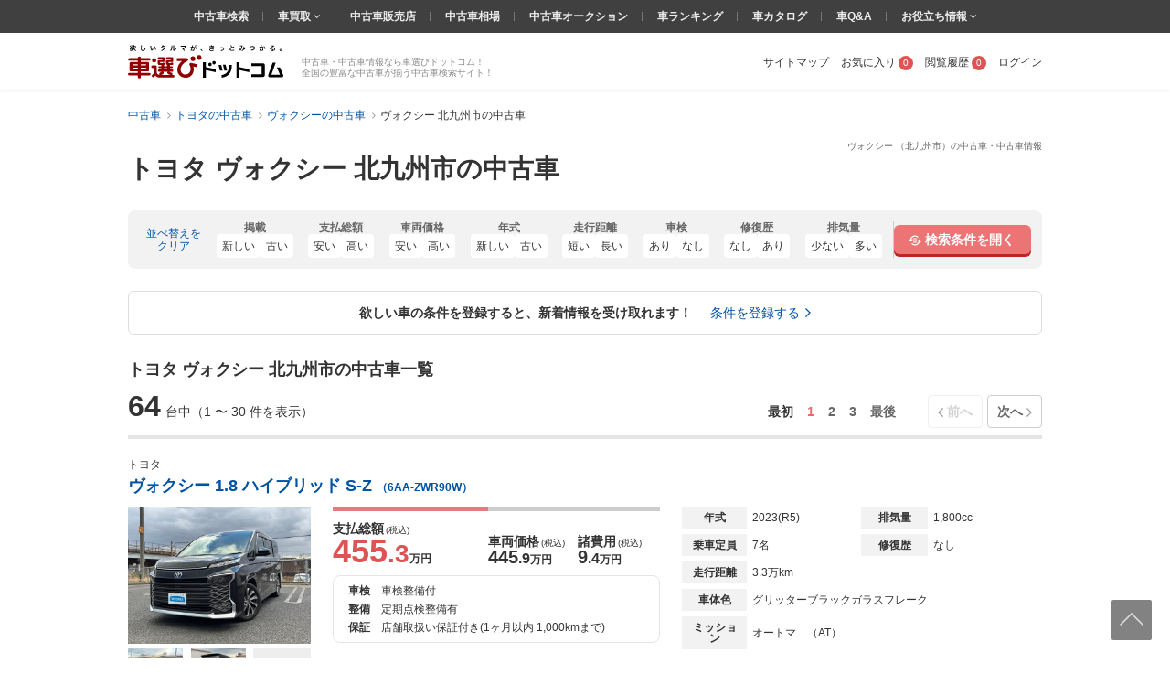

--- FILE ---
content_type: text/html; charset=UTF-8
request_url: https://www.kurumaerabi.com/usedcar/toyota/195-15951/fukuoka/kitakyushu-city/
body_size: 53429
content:
<!DOCTYPE html>
<html lang="ja">
  <head>
    <meta charset="UTF-8">
    <title>トヨタ ヴォクシー 北九州市の中古車 | 中古車情報・中古車検索なら【車選びドットコム】</title>
    <!-- Google Tag Manager -->
<SCRIPT>(function(w,d,s,l,i){w[l]=w[l]||[];w[l].push({'gtm.start':
new Date().getTime(),event:'gtm.js'});var f=d.getElementsByTagName(s)[0],
j=d.createElement(s),dl=l!='dataLayer'?'&l='+l:'';j.async=true;j.src=
'https://www.googletagmanager.com/gtm.js?id='+i+dl;f.parentNode.insertBefore(j,f);
})(window,document,'script','dataLayer','GTM-MHFKB5');</SCRIPT>
<!-- End Google Tag Manager --><!-- Global site tag (gtag.js) - Google AdWords: 816183445 -->
<SCRIPT async src="https://www.googletagmanager.com/gtag/js?id=AW-816183445"></SCRIPT>
<SCRIPT>
window.dataLayer = window.dataLayer || [];
function gtag(){dataLayer.push(arguments);}
gtag('js', new Date());
gtag('config', 'AW-816183445');
</SCRIPT>
<!-- END Global site tag (gtag.js) - Google AdWords: 816183445 -->

<!--[if lte IE 8]>
<SCRIPT src="/js/html5shiv-printshiv.js"></SCRIPT>
<![endif]-->


<meta name="robots" content="noodp">
<meta name="description" content="ヴォクシー（トヨタ） 北九州市の中古車一覧ページです。ヴォクシー 北九州市の中古車・中古車情報を64台掲載中！ヴォクシー 北九州市の中古車最新情報を最大100枚の写真や動画で確認でき、またご希望の条件で絞り込んで探すことも可能です！ヴォクシー 北九州市の中古車を探すなら欲しいクルマが、きっとみつかる「車選びドットコム」！">




<link rel="canonical" href="https://www.kurumaerabi.com/usedcar/toyota/195-15951/fukuoka/kitakyushu-city/"/>

<link rel="next" href="https://www.kurumaerabi.com/usedcar/toyota/195-15951/fukuoka/kitakyushu-city/?of=30"/>

<meta name="SKYPE_TOOLBAR" content="SKYPE_TOOLBAR_PARSER_COMPATIBLE">
<link href="/favicon.ico" rel="shortcut icon" type="image/vnd.microsoft.ico"  />

  <link rel="stylesheet" type="text/css" href="https://p2.ke-s.cc/css/basic_2014.css?_=1753754256" />
<link rel="stylesheet" type="text/css" href="https://p2.ke-s.cc/css/head_foot2017.css?_=1730342010" />
<link rel="stylesheet" type="text/css" href="https://p2.ke-s.cc/css/carsearchlist.css?_=1747017416" />
<link rel="stylesheet" type="text/css" href="https://p2.ke-s.cc/css/jquery-ui/jquery-ui.css?_=1591248534" />
<link rel="stylesheet" type="text/css" href="/js/powertip/jquery.powertip.css?_=1502333290" />
<link rel="stylesheet" type="text/css" href="https://p2.ke-s.cc/css/carsearch_form_parts.css?_=1730342009" />
<link rel="stylesheet" type="text/css" href="https://p2.ke-s.cc/css/simplebar.css?_=1637198129" />
<link rel="stylesheet" type="text/css" href="https://p2.ke-s.cc/css/usedcar_list.css?_=1759368012" />
<link rel="stylesheet" type="text/css" href="https://p2.ke-s.cc/css/recommend.css?_=1753754256" />
<style type="text/css">
 .pageSubTitle { font-size: 1.6rem; } 
 #nissanQB { clear:both; width:100%; margin-bottom:10px; font-size:80%; } #nissanQB p.PP1 { width:960px; height:15px; font-size:85%; color:#666; float:left; } #nissanQB .NISSANQBleft { width:500px; float:left; } #nissanQB .NISSANQBleft h3 { width:100%; height:160px; background:url(https://p.ke-s.cc/images/nissan/nissan_tophaikei.jpg) no-repeat left top; } #nissanQB .NISSANQBleft h3 span { display:none; } #nissanQB .NISSANQBleft img.BIGCYBT { margin-top:10px; width:500px; height:32px; float:left; } #nissanQB .NISSANQBright { width:450px; float:right; } #nissanQB .NISSANQBright h3.kurumaTT { float:left; width:369px; height:28px; background:url(https://p.ke-s.cc/images/nissan/nissanmoji2.gif) no-repeat left top; } #nissanQB .NISSANQBright h3.kurumaTT span { display:none; } #nissanQB .NISSANQBright img.NSlogo { float:right; width:45px; height:35px; } #nissanQB .NISSANQBright p { width:450px; float:left; font-size:95%; _font-size:90%; line-height:140%; color:#000; margin-top:0px; margin-bottom:10px; } #nissanQB .NISSANQBright .NSLEFT { width:220px; float:left; } #nissanQB .NISSANQBright .NSLEFT img { width:220px; height:53px; float:left; margin-bottom:5px; } #nissanQB .NISSANQBright .NSLEFT p.NSL { width:220px; font-size:90%; _font-size:85%; font-weight:bold; color:#000; line-height:130%; margin-top:1px; } #nissanQB .NISSANQBright .NSRIGHT { width:220px; float:right; } #nissanQB .NISSANQBright .NSRIGHT img { width:220px; height:53px; margin-bottom:5px; } #nissanQB .NISSANQBright .NSRIGHT p.NSR { width:220px; font-size:90%; _font-size:85%; font-weight:bold; color:#000; line-height:130%; margin-top:1px; } #nissanQB .NISSANQBleft h3 a { display:block; width:500px; height:160px; } #nissanQB .clear { clear: both; } 
 #carchscampaign { overflow:hidden; margin-bottom:15px; text-align: center; } 
 .p-car_search_form_wrapper { position: relative; padding-bottom: 106px; } .carsearch_listbox_contents .alert_link_box { display: flex; width: 950px; padding: 16px 24px; justify-content: center; align-items: center; position: static; margin: 0 0 24px 0; border-radius: 6px; border: 1px solid #ddd; bottom: 30px; text-align: center; background: #fff; } .carsearch_listbox_contents .alert_link_box a { margin-left: 2rem; } 
 .alert_cta { border: 2px solid #E5E5E5; } .alert_cta .title { background: #F7F7F7; border-bottom: 1px solid #E5E5E5; padding: .8rem .8rem .8rem 2.6rem; font-size: 1.4rem; line-height: 1.4; font-weight: bold; position: relative; } .alert_cta .title::before { content: ""; width: 4px; height: 45%; background: #E37D7D; position: absolute; left: 1.6rem; top: 50%; transform: translateY(-50%); } .alert_cta .contents { padding: 1.6rem; display: flex; align-items: center; } .alert_cta .text { line-height: 1.4; margin-right: auto; } .alert_cta .text .text_emphasis { display: block; color: #DE5454; font-weight: bold; margin-bottom: .4rem; } .alert_cta .btn { display: flex; align-items: center; justify-content: center; width: 300px; height: 42px; font-size: 1.4rem; font-weight: bold; color: #666; border: 1px solid #bbb; box-shadow: 0px 2px 0px #bbb; border-radius: 5px; margin-right: 2rem; } .alert_cta .btn:hover { text-decoration: none; color: #666; background: #f2f2f2; box-shadow: none; transform: translateY(2px); } 
</style>
</head>

  <body>
  <!-- Google Tag Manager (noscript) -->
<noscript><iframe src="https://www.googletagmanager.com/ns.html?id=GTM-MHFKB5"
height="0" width="0" style="display:none;visibility:hidden"></iframe></noscript>
<!-- End Google Tag Manager (noscript) -->



    
<header class="page_header" id="header_main">
                  <div id="pagetitle" class="pagetitle_small">
                                    <h1 class="pagetitle">ヴォクシー （北九州市）の中古車・中古車情報</h1>
                                        <p class="main">トヨタ ヴォクシー 北九州市の中古車</p>
                                                            </div>
        <div class="page_header_container_shadow">
        <div class="cw page_header_container">
            <div class="logo_contanier">
              <p class="logo"><a href="/"><img src="https://p2.ke-s.cc/img/header/logo_kurumaerabi_tagline.svg" alt="欲しいクルマが、きっとみつかる。車選びドットコム" width="170" height="37"></a></p>
              <div class="summary">中古車・中古車情報なら車選びドットコム！<br>全国の豊富な中古車が揃う中古車検索サイト！</div>
            </div>
            <nav class="personal_menu">
  <ul>
        <li><a href="/sitemap/">サイトマップ</a></li>    <li class="header_user_favorite"><a href="/favorite/" rel="nofollow">お気に入り<span class="num">0</span></a></li>    <li><a href="/history/" rel="nofollow">閲覧履歴<span class="num">0</span></a></li>                <li><a id= 'login' href="javascript:void(0)">ログイン</a></li>
          </ul>
</nav>

        </div>
    </div>
    
    <div class="navi_global_container">
        <nav class="navi_global">
          <ul>
            <li><a href="/">中古車検索</a></li>
            <li class="hasmenu"><span class="parent"><a href="/kaitori/" target="_blank">車買取 </a><i class="fa fa-angle-down" aria-hidden="true"></i></span>
              <ul class="submenu">
                <li><a href="/kaitori/marketprice/" target="_blank">買取相場</a></li>
                <li><a href="https://haisha.kurumaerabi.com/" target="_blank">廃車買取</a></li>
                <li><a href="https://jikosha.kurumaerabi.com/" target="_blank">事故車買取</a></li>
              </ul>
            </li>
            <li><a href="/shop/">中古車販売店</a></li>
            <li><a href="/pricetable/">中古車相場</a></li>
            <li><a href="https://y.kurumaerabi.com/" target="_blank" rel="nofollow">中古車オークション</a></li>
            <li><a href="/ranking/">車ランキング</a></li>
            <li><a href="/catalog/">車カタログ</a></li>
            <li><a href="/qa/">車Q&amp;A</a></li>
            <li class="hasmenu"><span class="parent">お役立ち情報 <i class="fa fa-angle-down" aria-hidden="true"></i></span>
              <ul class="submenu">
                <li><a href="/warranty/">中古車保証・保険</a></li>
                <li><a href="/magazine/" target="_blank">車選びドットコムマガジン</a></li>
                <li><a href="https://car-me.jp/" target="_blank">自動車メディア「CARPRIME(カープライム)」</a></li>
              </ul>
            </li>
          </ul>
        </nav>
    </div>

                <div class="breadcrumb">
            <ul class="cw clearfix" itemscope itemtype="https://schema.org/BreadcrumbList">
                                      <li itemprop="itemListElement" itemscope itemtype="https://schema.org/ListItem">
            <a href="/" itemprop="item">
              <span itemprop="name">中古車</span>
            </a>
            <meta itemprop="position" content=1 >
          </li>
                                                <li itemprop="itemListElement" itemscope itemtype="https://schema.org/ListItem">
            <a href="https://www.kurumaerabi.com/usedcar/toyota/" itemprop="item">
              <span itemprop="name">トヨタの中古車</span>
            </a>
            <meta itemprop="position" content=2 >
          </li>
                                                <li itemprop="itemListElement" itemscope itemtype="https://schema.org/ListItem">
            <a href="https://www.kurumaerabi.com/usedcar/toyota/195-15951/" itemprop="item">
              <span itemprop="name">ヴォクシーの中古車</span>
            </a>
            <meta itemprop="position" content=3 >
          </li>
                                                <li itemprop="itemListElement" itemscope itemtype="https://schema.org/ListItem">
            <span itemprop="name">ヴォクシー 北九州市の中古車</span>
            <meta itemprop="position" content=4 >
          </li>
                        </ul>
          </div>
      
</header>

    <main class="page_contents_wrapper cw" id="page_contents_wrapper" role="main">
      <div class="page_contents clearfix display_list_in_fv">
        
        
                
        
                <div class="relative">
          <div class="searchform_modal_window">
    <div class="searchform_modal_content">
        <div class="scroll">
            <button class="close_searchform_modal_btn"></button>
            <div class="modal_title">
                <span class="text">車の条件を選択してください</span>
            </div>
            <div class="form_box" data-simplebar>
            <form id="f_search" action="/form.php#usedcar_list_list" method="post" role="search">
            <div class="p-car_search_form_wrapper">
              <div class="carsearch_formbox cw">
                <input type="hidden" name="form_type" value="usedcar/list">
                <input type="hidden" name="stri" id="stri" value=""/>
                <input type="hidden" name="md" id="md" value=""/>
                <input type="hidden" name="lt" value=""/>
                <input type="hidden" name="lm" value="30"/>
                <input type="hidden" name="it" value=""/>
                <input type="hidden" name="gi" value=""/>
                <input type="hidden" name="od" value=""/>
                <input type="hidden" name="facet" value="MA3"/>
                <input type="hidden" name="load_uri" value=""/>
                <input type="hidden" name="dcmi" value=""/>
                <input type="hidden" name="cmi" id="cmi" value="1"/>
                <input type="hidden" name="cngi" id="cngi" value="195"/>
                <input type="hidden" name="cni" id="cni" value="15951"/>
                <input type="hidden" style="width:120em" id="car_id_tmp" value="1_15951"/>
                                  <input type="hidden" name="car[]" value="1_15951"/>
                
                                <p class="sarch_title_primary">基本条件</p>
                <div class="secarch_top_wrapper">
                  <div class="select_model">
                    <p class="select_model__title">メーカー・車名</p>
                    <div id="select_car_list"></div>

                </div>
                <div class="search_top clearfix">
                    <table class="search_top_table">
                      <tbody>
                        <tr>
                          <th class="long_title" style="width: 5rem;"><span>地域</span></th>
                          <td style="width: 200px;">
                            <div class="mb10">
                                                              <select name="ci" class="f_checkspec designed_select width100per" id="f_search_ad1"><option value="">選択してください</option><optgroup label="▼北海道"><option value="1000">&nbsp;&nbsp;北海道</option><option value="011002">&nbsp;&nbsp;&nbsp;&nbsp;札幌市</option></optgroup><optgroup label="▼東北"><option value="20">東北エリア</option><option value="2000">&nbsp;&nbsp;青森県</option><option value="3000">&nbsp;&nbsp;岩手県</option><option value="4000">&nbsp;&nbsp;宮城県</option><option value="041009">&nbsp;&nbsp;&nbsp;&nbsp;仙台市</option><option value="5000">&nbsp;&nbsp;秋田県</option><option value="6000">&nbsp;&nbsp;山形県</option><option value="7000">&nbsp;&nbsp;福島県</option></optgroup><optgroup label="▼関東"><option value="30">関東エリア</option><option value="31">北関東エリア</option><option value="8000">&nbsp;&nbsp;茨城県</option><option value="9000">&nbsp;&nbsp;栃木県</option><option value="10000">&nbsp;&nbsp;群馬県</option><option value="32">首都圏エリア</option><option value="11000">&nbsp;&nbsp;埼玉県</option><option value="111007">&nbsp;&nbsp;&nbsp;&nbsp;さいたま市</option><option value="12000">&nbsp;&nbsp;千葉県</option><option value="121002">&nbsp;&nbsp;&nbsp;&nbsp;千葉市</option><option value="13000">&nbsp;&nbsp;東京都</option><option value="14000">&nbsp;&nbsp;神奈川県</option><option value="141003">&nbsp;&nbsp;&nbsp;&nbsp;横浜市</option><option value="141305">&nbsp;&nbsp;&nbsp;&nbsp;川崎市</option><option value="141500">&nbsp;&nbsp;&nbsp;&nbsp;相模原市</option></optgroup><optgroup label="▼北陸/甲信越"><option value="40">北陸・甲信越エリア</option><option value="15000">&nbsp;&nbsp;新潟県</option><option value="151009">&nbsp;&nbsp;&nbsp;&nbsp;新潟市</option><option value="16000">&nbsp;&nbsp;富山県</option><option value="17000">&nbsp;&nbsp;石川県</option><option value="18000">&nbsp;&nbsp;福井県</option><option value="19000">&nbsp;&nbsp;山梨県</option><option value="20000">&nbsp;&nbsp;長野県</option></optgroup><optgroup label="▼東海"><option value="50">東海エリア</option><option value="21000">&nbsp;&nbsp;岐阜県</option><option value="22000">&nbsp;&nbsp;静岡県</option><option value="221007">&nbsp;&nbsp;&nbsp;&nbsp;静岡市</option><option value="221309">&nbsp;&nbsp;&nbsp;&nbsp;浜松市</option><option value="23000">&nbsp;&nbsp;愛知県</option><option value="231002">&nbsp;&nbsp;&nbsp;&nbsp;名古屋市</option><option value="24000">&nbsp;&nbsp;三重県</option></optgroup><optgroup label="▼関西"><option value="60">関西エリア</option><option value="25000">&nbsp;&nbsp;滋賀県</option><option value="26000">&nbsp;&nbsp;京都府</option><option value="261009">&nbsp;&nbsp;&nbsp;&nbsp;京都市</option><option value="27000">&nbsp;&nbsp;大阪府</option><option value="271004">&nbsp;&nbsp;&nbsp;&nbsp;大阪市</option><option value="271403">&nbsp;&nbsp;&nbsp;&nbsp;堺市</option><option value="28000">&nbsp;&nbsp;兵庫県</option><option value="281000">&nbsp;&nbsp;&nbsp;&nbsp;神戸市</option><option value="29000">&nbsp;&nbsp;奈良県</option><option value="30000">&nbsp;&nbsp;和歌山県</option></optgroup><optgroup label="▼中国"><option value="70">中国エリア</option><option value="31000">&nbsp;&nbsp;鳥取県</option><option value="32000">&nbsp;&nbsp;島根県</option><option value="33000">&nbsp;&nbsp;岡山県</option><option value="331007">&nbsp;&nbsp;&nbsp;&nbsp;岡山市</option><option value="34000">&nbsp;&nbsp;広島県</option><option value="341002">&nbsp;&nbsp;&nbsp;&nbsp;広島市</option><option value="35000">&nbsp;&nbsp;山口県</option></optgroup><optgroup label="▼四国"><option value="80">四国エリア</option><option value="36000">&nbsp;&nbsp;徳島県</option><option value="37000">&nbsp;&nbsp;香川県</option><option value="38000">&nbsp;&nbsp;愛媛県</option><option value="39000">&nbsp;&nbsp;高知県</option></optgroup><optgroup label="▼九州/沖縄"><option value="90">九州・沖縄エリア</option><option value="40000">&nbsp;&nbsp;福岡県</option><option value="401005" selected="selected">&nbsp;&nbsp;&nbsp;&nbsp;北九州市</option><option value="401307">&nbsp;&nbsp;&nbsp;&nbsp;福岡市</option><option value="41000">&nbsp;&nbsp;佐賀県</option><option value="42000">&nbsp;&nbsp;長崎県</option><option value="43000">&nbsp;&nbsp;熊本県</option><option value="431001">&nbsp;&nbsp;&nbsp;&nbsp;熊本市</option><option value="44000">&nbsp;&nbsp;大分県</option><option value="45000">&nbsp;&nbsp;宮崎県</option><option value="46000">&nbsp;&nbsp;鹿児島県</option><option value="47000">&nbsp;&nbsp;沖縄県</option></optgroup></select>
                                                                  <input type="hidden" name="pi" value="40000" />
                                                                                          </div>
                          </td>
                          <th class="long_title pl" style="width: 7.5rem;"><span>ボディタイプ</span></th>
                          <td style="width: 200px;"><select name="cbi" class="f_checkspec designed_select width100per mb10" id="f_search_cbi"><option value="" selected="selected">選択してください</option>
<option value="10">軽自動車</option>
<option value="14">軽バン/軽ワゴン</option>
<option value="15">軽トラック</option>
<option value="5">軽RV</option>
<option value="1">セダン/ハードトップ</option>
<option value="2">クーペ</option>
<option value="7">オープン</option>
<option value="8">ミニバン/ワンボックス</option>
<option value="4">ステーションワゴン</option>
<option value="3">コンパクト/ハッチバック</option>
<option value="6">SUV/クロカン</option>
<option value="9">バン/商用車</option>
<option value="11">ピックアップトラック</option>
<option value="13">トラック</option>
<option value="16">バス</option>
<option value="12">キャンピングカー</option>
<option value="17">建設車両/リフト</option>
<option value="99">その他</option></select></td>
                          <td class="valign_top" rowspan="4">
                            <ul class="otherlist pl">
                                                              <li><label><input name="new" type="checkbox" class="f_checkspec othernew" value="1"/> 新着物件</label></li>
                                                                                            <li><label><input name="so" type="checkbox" class="f_checkspec otherso" value="1"/> SOLD OUTを除く</label></li>
                                                            <li><label><input name="ju" type="checkbox" class="f_checkspec otherju" value="1"/> 車選び認定車</label></li>
                              <li><label id="wc_label"><input name="wc" type="checkbox" class="f_checkspec otherwc" value="1"/><span> 保証付き</span></label></li>
                              <li><label id="kul_label"><input name="kul" type="checkbox" class="f_checkspec otherkul" value="1"/><span> ローン表示あり</span></label></li>
                              <li><label><input name="stf" type="checkbox" class="f_checkspec otherstf" value="1"/> 担当者コメントあり</label></li>
                            </ul>
                          </td>
                        </tr>
                        <tr>
                          <th class="long_title"><span>年式</span></th>
                          <td>
                            <div class="mb10">
                              <select name="frds" class="f_checkspec designed_select two_select" id="f_search_frds"><option value="" selected="selected">-</option>
<option value="2026">2026年(R08)</option>
<option value="2025">2025年(R07)</option>
<option value="2024">2024年(R06)</option>
<option value="2023">2023年(R05)</option>
<option value="2022">2022年(R04)</option>
<option value="2021">2021年(R03)</option>
<option value="2020">2020年(R02)</option>
<option value="2019">2019年(H31・R01)</option>
<option value="2018">2018年(H30)</option>
<option value="2017">2017年(H29)</option>
<option value="2016">2016年(H28)</option>
<option value="2015">2015年(H27)</option>
<option value="2014">2014年(H26)</option>
<option value="2013">2013年(H25)</option>
<option value="2012">2012年(H24)</option>
<option value="2011">2011年(H23)</option>
<option value="2010">2010年(H22)</option>
<option value="2009">2009年(H21)</option>
<option value="2008">2008年(H20)</option>
<option value="2007">2007年(H19)</option>
<option value="2006">2006年(H18)</option>
<option value="2005">2005年(H17)</option>
<option value="2004">2004年(H16)</option>
<option value="2003">2003年(H15)</option>
<option value="2002">2002年(H14)</option>
<option value="2001">2001年(H13)</option>
<option value="2000">2000年(H12)</option>
<option value="1999">1999年(H11)</option>
<option value="1998">1998年(H10)</option>
<option value="1997">1997年(H09)</option>
<option value="1996">1996年(H08)</option>
<option value="1995">1995年(H07)</option>
<option value="1994">1994年(H06)</option>
<option value="1993">1993年(H05)</option>
<option value="1992">1992年(H04)</option>
<option value="1991">1991年(H03)</option>
<option value="1990">1990年(H02)</option>
<option value="1989">1989年(H01)</option>
<option value="1988">1988年(S63)</option>
<option value="1980">1980年(S55)</option>
<option value="1970">1970年(S45)</option>
<option value="1960">1960年(S35)</option>
<option value="1950">1950年(S25)</option></select>
                              〜
                              <select name="frde" class="f_checkspec designed_select two_select" id="f_search_frde"><option value="" selected="selected">-</option>
<option value="2026">2026年(R08)</option>
<option value="2025">2025年(R07)</option>
<option value="2024">2024年(R06)</option>
<option value="2023">2023年(R05)</option>
<option value="2022">2022年(R04)</option>
<option value="2021">2021年(R03)</option>
<option value="2020">2020年(R02)</option>
<option value="2019">2019年(H31・R01)</option>
<option value="2018">2018年(H30)</option>
<option value="2017">2017年(H29)</option>
<option value="2016">2016年(H28)</option>
<option value="2015">2015年(H27)</option>
<option value="2014">2014年(H26)</option>
<option value="2013">2013年(H25)</option>
<option value="2012">2012年(H24)</option>
<option value="2011">2011年(H23)</option>
<option value="2010">2010年(H22)</option>
<option value="2009">2009年(H21)</option>
<option value="2008">2008年(H20)</option>
<option value="2007">2007年(H19)</option>
<option value="2006">2006年(H18)</option>
<option value="2005">2005年(H17)</option>
<option value="2004">2004年(H16)</option>
<option value="2003">2003年(H15)</option>
<option value="2002">2002年(H14)</option>
<option value="2001">2001年(H13)</option>
<option value="2000">2000年(H12)</option>
<option value="1999">1999年(H11)</option>
<option value="1998">1998年(H10)</option>
<option value="1997">1997年(H09)</option>
<option value="1996">1996年(H08)</option>
<option value="1995">1995年(H07)</option>
<option value="1994">1994年(H06)</option>
<option value="1993">1993年(H05)</option>
<option value="1992">1992年(H04)</option>
<option value="1991">1991年(H03)</option>
<option value="1990">1990年(H02)</option>
<option value="1989">1989年(H01)</option>
<option value="1988">1988年(S63)</option>
<option value="1980">1980年(S55)</option>
<option value="1970">1970年(S45)</option>
<option value="1960">1960年(S35)</option>
<option value="1950">1950年(S25)</option></select>
                            </div>
                          </td>
                          <th class="long_title pl"><span>走行距離</span></th>
                          <td>
                            <div class="mb10">
                              <select name="mls" class="f_checkspec designed_select two_select" id="f_search_mls"><option value="" selected="selected">-</option>
<option value="1">1,000km</option>
<option value="5">5,000km</option>
<option value="10">1万km</option>
<option value="20">2万km</option>
<option value="30">3万km</option>
<option value="40">4万km</option>
<option value="50">5万km</option>
<option value="60">6万km</option>
<option value="70">7万km</option>
<option value="80">8万km</option>
<option value="90">9万km</option>
<option value="100">10万km</option></select>
                              〜
                              <select name="mle" class="f_checkspec designed_select two_select" id="f_search_mle"><option value="" selected="selected">-</option>
<option value="100">10万km</option>
<option value="90">9万km</option>
<option value="80">8万km</option>
<option value="70">7万km</option>
<option value="60">6万km</option>
<option value="50">5万km</option>
<option value="40">4万km</option>
<option value="30">3万km</option>
<option value="20">2万km</option>
<option value="10">1万km</option>
<option value="5">5,000km</option>
<option value="1">1,000km</option></select>
                            </div>
                          </td>
                        </tr>
                        <tr>
                          <th class="long_title"><span>駆動方式</span></th>
                          <td>
                            <input type="hidden" name="system">
                            <ul class="spec_radio3_list mb10">
                              <li><label><input type="radio" name="dsys"  id="f_search_dsys" class="default f_checkspec" checked value=""><span>指定なし</span></label></li>
<li><label><input type="radio" name="dsys"  id="f_search_dsys_2" class="f_checkspec" value="2"><span>2WD</span></label></li>
<li><label><input type="radio" name="dsys"  id="f_search_dsys_4" class="f_checkspec" value="4"><span>4WD</span></label></li>                            </ul>
                          </td>
                          <th class="long_title pl"><span>ミッション</span></th>
                          <td>
                            <input type="hidden" name="transmission">
                            <ul class="spec_radio3_list mb10">
                              <li><label><input type="radio" name="mi"  id="f_search_mi" class="default f_checkspec" checked value=""><span>指定なし</span></label></li>
<li><label><input type="radio" name="mi"  id="f_search_mi_a0" class="f_checkspec" value="a0"><span>AT</span></label></li>
<li><label><input type="radio" name="mi"  id="f_search_mi_m0" class="f_checkspec" value="m0"><span>MT</span></label></li>                            </ul>
                          </td>
                        </tr>
                        <tr>
                          <th class="long_title"><span>支払総額</span></th>
                          <td colspan="3">
                            <div class="flex_common_column">
                              <div class="slider_hidden">
                                <input type="hidden" name="sps" id="hidden_price_min" value="">
                                <input type="hidden" name="spe" id="hidden_price_max" value="">
                              </div>
                              <div class="flex_box mr mb10">
                                <label><input type="text" class="slider_val_input" disabled="disabled" id="f_search_sps" value="下限なし"></label>
                                <div id="slider_price" class="formslider" style="width: 350px; top: 0px; margin: 0 10px;"></div>
                                <label><input type="text" class="slider_val_input" disabled="disabled" id="f_search_spe" value="上限なし"></label>
                            </div>
                            </div>
                          </td>
                        </tr>
                      </tbody>
                    </table>

                    <dl class="flex_box mb10">
                      <dt class="long_title" style="width: 5rem"><span>本体色</span></dt>
                      <dd>
                        <ul class="colorlist clearfix mb10">
                                                      <li class="list"><label><input type="checkbox" name="col[]" class="designed f_checkspec" value="2" /><span class="color_ride"><span class="inner color_white" title="ホワイト系"></span></span></label></li>
                                                      <li class="list"><label><input type="checkbox" name="col[]" class="designed f_checkspec" value="1" /><span class="color_ride"><span class="inner color_white_pearl" title="ホワイトパール系"></span></span></label></li>
                                                      <li class="list"><label><input type="checkbox" name="col[]" class="designed f_checkspec" value="3" /><span class="color_ride"><span class="inner color_blue" title="ブルー系"></span></span></label></li>
                                                      <li class="list"><label><input type="checkbox" name="col[]" class="designed f_checkspec" value="4" /><span class="color_ride"><span class="inner color_darkblue" title="紺系"></span></span></label></li>
                                                      <li class="list"><label><input type="checkbox" name="col[]" class="designed f_checkspec" value="14" /><span class="color_ride"><span class="inner color_brown" title="ブラウン系"></span></span></label></li>
                                                      <li class="list"><label><input type="checkbox" name="col[]" class="designed f_checkspec" value="5" /><span class="color_ride"><span class="inner color_red" title="レッド系"></span></span></label></li>
                                                      <li class="list"><label><input type="checkbox" name="col[]" class="designed f_checkspec" value="7" /><span class="color_ride"><span class="inner color_silver" title="シルバー系"></span></span></label></li>
                                                      <li class="list"><label><input type="checkbox" name="col[]" class="designed f_checkspec" value="10" /><span class="color_ride"><span class="inner color_wine" title="ワイン系"></span></span></label></li>
                                                      <li class="list"><label><input type="checkbox" name="col[]" class="designed f_checkspec" value="11" /><span class="color_ride"><span class="inner color_pink" title="ピンク系"></span></span></label></li>
                                                      <li class="list"><label><input type="checkbox" name="col[]" class="designed f_checkspec" value="8" /><span class="color_ride"><span class="inner color_gray" title="グレー系"></span></span></label></li>
                                                      <li class="list"><label><input type="checkbox" name="col[]" class="designed f_checkspec" value="6" /><span class="color_ride"><span class="inner color_black" title="ブラック系"></span></span></label></li>
                                                      <li class="list"><label><input type="checkbox" name="col[]" class="designed f_checkspec" value="9" /><span class="color_ride"><span class="inner color_green" title="グリーン系"></span></span></label></li>
                                                      <li class="list"><label><input type="checkbox" name="col[]" class="designed f_checkspec" value="12" /><span class="color_ride"><span class="inner color_yellow" title="イエロー系"></span></span></label></li>
                                                      <li class="list"><label><input type="checkbox" name="col[]" class="designed f_checkspec" value="16" /><span class="color_ride"><span class="inner color_orange" title="オレンジ系"></span></span></label></li>
                                                      <li class="list"><label><input type="checkbox" name="col[]" class="designed f_checkspec" value="13" /><span class="color_ride"><span class="inner color_purple" title="パープル系"></span></span></label></li>
                                                      <li class="list"><label><input type="checkbox" name="col[]" class="designed f_checkspec" value="15" /><span class="color_ride"><span class="inner color_gold" title="ゴールド系"></span></span></label></li>
                                                      <li class="list"><label><input type="checkbox" name="col[]" class="designed f_checkspec" value="99" /><span class="color_ride"><span class="inner color_other" title="その他"></span></span></label></li>
                                                  </ul>
                      </dd>
                    </dl>
                  </div>
                </div>
                <!-- //end secarch_top_wrapper -->
    
                <div class="clearfix cw" id="btnarea_more_conditions" style="display:none">
                  <div class="flex_common_column btnarea_more_conditions_column">
                    <div class="column_25">
                      <table class="cartype_table" style="width: 270px;">
                        <tbody>
                          <tr>
                            <th class="long_title left" colspan="2"><span>車のタイプ</span></th>
                          </tr>
                          <tr>
                            <td>
                              <div class="flex_common_column">
                                <div style="width: 150px;">
                                  <ul class="otherlist">
                                    <li><label><input name="domestic" type="checkbox" class="f_checkspec otherdomestic" value="1"/> 国産車</label></li>
                                    <li><label><input name="imported" type="checkbox" class="f_checkspec otherimported" value="1"/> 輸入車</label></li>
                                                <!-- <li><label><input name="othercar" type="checkbox" class="f_checkspec otherothercar" value="1"/> その他</label></li> -->
                                    <li><label>
<input type="checkbox" name="spl[]" class="f_checkspec" value="68" />
<span>エコカー減税対象車</span></label></li>
                                  </ul>
                                </div>
                                <div>
                                  <ul class="otherlist">
                                    <li><label>
<input type="checkbox" name="spl[]" class="f_checkspec" value="35" />
<span>福祉車両</span></label></li>
                                    <li><label>
<input type="checkbox" name="spl[]" class="f_checkspec" value="37" />
<span>寒冷地仕様</span></label></li>
                                  </ul>
                                </div>
                              </div>
                            </td>
                          </tr>
                        </tbody>
                      </table>
                    </div>
                    <div class="column_75">
                      <table>
                        <tbody>
                          <tr>
                            <th class="title right pl"><span>車検残</span></th>
                            <td><select name="ed" class="f_checkspec designed_select hrlf_select mb10" id="f_search_ed"><option value="" selected="selected">-</option>
<option value="1">1年未満</option>
<option value="2">1-2年</option>
<option value="3">2年～</option></select></td>
                            <th class="title right pl"><span>ハンドル</span></th>
                            <td><select name="hd" class="f_checkspec designed_select two_select mb10" id="f_search_hd"><option value="" selected="selected">-</option>
<option value="1">右</option>
<option value="2">左</option></select></td>
                            <th class="long_title right pl"><span id="f_search_fo_title">型式</span></th>
                            <td>
                              <div class="suggest_box mb10">
                                <input type="text" class="input_text width100per" id="f_search_fo" name="fo" value="" placeholder="「ハイフン(-)」以降を入力"/>
                                <p class="suggest_selected">
                                  <span class="inner"></span><span class="close"></span>
                                </p>
                              </div>
                            </td>
                          </tr>
                          <tr>
                            <th class="title right pl"><span>修復歴</span></th>
                            <td><select name="rs" class="f_checkspec designed_select hrlf_select mb10" id="f_search_rs"><option value="" selected="selected">-</option>
<option value="1">なし</option>
<option value="2">あり</option>
<option value="9">問わない</option></select></td>
                            <th class="title right pl"><span>乗車員</span></th>
                            <td><select name="cp" class="f_checkspec designed_select two_select mb10" id="f_search_cp"><option value="" selected="selected">-</option>
<option value="1">1</option>
<option value="2">2</option>
<option value="3">3</option>
<option value="4">4</option>
<option value="5">5</option>
<option value="6">6</option>
<option value="7">7</option>
<option value="8">8</option>
<option value="9">9</option>
<option value="10">10〜19</option>
<option value="20">20〜</option></select></td>
                            <th class="long_title right pl"><span>排気量</span></th>
                            <td colspan="3">
                              <div class="width100per mb10">
                                <select name="dvs" class="f_checkspec designed_select two_select" id="f_search_dvs"><option value="" selected="selected">-</option>
<option value="550">550cc</option>
<option value="660">660cc</option>
<option value="1000">1000cc</option>
<option value="1500">1500cc</option>
<option value="2000">2000cc</option>
<option value="2500">2500cc</option>
<option value="3000">3000cc</option>
<option value="3500">3500cc</option>
<option value="4000">4000cc</option>
<option value="4500">4500cc</option>
<option value="5500">5500cc</option>
<option value="6000">6000cc</option></select>
                                〜
                                <select name="dve" class="f_checkspec designed_select two_select" id="f_search_dve"><option value="" selected="selected">-</option>
<option value="550">550cc</option>
<option value="660">660cc</option>
<option value="1000">1000cc</option>
<option value="1500">1500cc</option>
<option value="2000">2000cc</option>
<option value="2500">2500cc</option>
<option value="3000">3000cc</option>
<option value="3500">3500cc</option>
<option value="4000">4000cc</option>
<option value="4500">4500cc</option>
<option value="5500">5500cc</option>
<option value="6000">6000cc</option></select>
                              </div>
                            </td>
                          </tr>
                          <tr>
                            <th class="title right pl"><span>燃料</span></th>
                            <td><select name="fl" class="f_checkspec designed_select hrlf_select mb10" id="f_search_fl"><option value="" selected="selected">-</option>
<option value="1">ガソリン</option>
<option value="2">軽油</option>
<option value="3">ハイブリッド</option>
<option value="4">EV</option>
<option value="5">その他</option></select></td>
                            <th class="title right pl"><span>ドア数</span></th>
                            <td><select name="dr" class="f_checkspec designed_select two_select mb10" id="f_search_dr"><option value="" selected="selected">-</option>
<option value="99">0または不明</option>
<option value="1">1</option>
<option value="2">2</option>
<option value="3">3</option>
<option value="4">4</option>
<option value="5">5</option></select></td>
                            <th class="long_title right pl"><span>スライドドア</span></th>
                            <td><select name="sldr" class="f_checkspec designed_select width100per mb10" id="f_search_sldr"><option value="" selected="selected">-</option>
<option value="47">片側（手動）</option>
<option value="34">片側（電動）</option>
<option value="48">両側（手動）</option>
<option value="43">両側（電動）</option>
<option value="3447">両側（片側電動）</option></select></td>
                          </tr>
                        </tbody>
                      </table>
                    </div>
                  </div>
                  <div class="flex_three_column btnarea_more_conditions_column">
                    <dl class="column">
                      <dt class="title right"><span>全長</span></dt>
                      <dd>
                        <div class="slider_hidden">
                          <input type="hidden" name="lmin" id="hidden_length_min" value="">
                          <input type="hidden" name="lmax" id="hidden_length_max" value="">
                        </div>
                        <div class="mb30">
                          <div id="slider_length" class="formslider"></div>
                        </div>
                        <div class="clearfix mb10">
                          <div class="floatleft"><label><input type="text" class="f_checkspec slider_val_input" disabled="disabled" id="length_min" value="下限なし"></label></div>
                          <div class="floatright"><label><input type="text" class="f_checkspec slider_val_input" disabled="disabled" id="length_max" value="上限なし"></label></div>
                        </div>
                      </dd>
                    </dl>
                    <dl class="column">
                      <dt class="title right"><span>全幅</span></dt>
                      <dd>
                        <div class="slider_hidden">
                          <input type="hidden" name="wmin" id="hidden_width_min" value="">
                          <input type="hidden" name="wmax" id="hidden_width_max" value="">
                        </div>
                        <div class="mb30">
                          <div id="slider_width" class="formslider"></div>
                        </div>
                        <div class="learfix mb10">
                          <div class="floatleft"><label><input type="text" class="f_checkspec slider_val_input" disabled="disabled" id="width_min" value="下限なし"></label></div>
                          <div class="floatright"><label><input type="text" class="f_checkspec slider_val_input" disabled="disabled" id="width_max" value="上限なし"></label></div>
                        </div>
                      </dd>
                    </dl>
                    <dl class="column">
                      <dt class="title right"><span>全高</span></dt>
                      <dd>
                        <div class="slider_hidden">
                          <input type="hidden" name="hmin" id="hidden_height_min" value="">
                          <input type="hidden" name="hmax" id="hidden_height_max" value="">
                        </div>
                        <div class="mb30">
                          <div id="slider_height" class="formslider"></div>
                        </div>
                        <div class="clearfix mb10">
                          <div class="floatleft"><label><input type="text" class="f_checkspec slider_val_input" disabled="disabled" id="height_min" value="下限なし"></label></div>
                          <div class="floatright"><label><input type="text" class="f_checkspec slider_val_input" disabled="disabled" id="height_max" value="上限なし"></label></div>
                        </div>
                      </dd>
                    </dl>
                  </div>
      
                  <div class="btnarea_more_conditions_column">
                    <p class="sarch_title_primary">装備仕様</p>
                    <div class="carsearch_formbox__equipment_list mb_ll">
                                              <dl>
                          <dt>基本装備</dt>
                          <dd>
                            <ul>
                                                              <li><label>
<input type="checkbox" name="spl[]" class="f_checkspec" value="1" />
<span>パワーステアリング</span></label></li>
                                                              <li><label>
<input type="checkbox" name="spl[]" class="f_checkspec" value="2" />
<span>パワーウィンドウ</span></label></li>
                                                              <li><label>
<input type="checkbox" name="spl[]" class="f_checkspec" value="31" />
<span>ETC</span></label></li>
                                                              <li><label>
<input type="checkbox" name="spl[]" class="f_checkspec" value="3" />
<span>エアコン</span></label></li>
                                                              <li><label>
<input type="checkbox" name="spl[]" class="f_checkspec" value="10" />
<span>集中ドアロック</span></label></li>
                                                              <li><label>
<input type="checkbox" name="spl[]" class="f_checkspec" value="11" />
<span>キーレス</span></label></li>
                                                              <li><label>
<input type="checkbox" name="spl[]" class="f_checkspec" value="12" />
<span>スマートキー</span></label></li>
                                                              <li><label>
<input type="checkbox" name="spl[]" class="f_checkspec" value="36" />
<span>盗難防止装置</span></label></li>
                                                              <li><label>
<input type="checkbox" name="spl[]" class="f_checkspec" value="49" />
<span>アイドリングストップ</span></label></li>
                                                              <li><label>
<input type="checkbox" name="spl[]" class="f_checkspec" value="51" />
<span>パーキングアシスト</span></label></li>
                                                              <li><label>
<input type="checkbox" name="spl[]" class="f_checkspec equipment_cruise_control" value="50" />
<span>クルーズコントロール</span></label></li>
                                                              <li><label>
<input type="checkbox" name="spl[]" class="f_checkspec" value="70" />
<span>ターボチャージャー</span></label></li>
                                                              <li><label>
<input type="checkbox" name="spl[]" class="f_checkspec" value="71" />
<span>スーパーチャージャー</span></label></li>
                                                          </ul>
                          </dd>
                        </dl>
                                              <dl>
                          <dt>外装</dt>
                          <dd>
                            <ul>
                                                              <li><label>
<input type="checkbox" name="spl[]" class="f_checkspec equipment_headlight" value="32" />
<span>HIDヘッドライト</span></label></li>
                                                              <li><label>
<input type="checkbox" name="spl[]" class="f_checkspec equipment_headlight" value="72" />
<span>LEDヘッドライト</span></label></li>
                                                              <li><label>
<input type="checkbox" name="spl[]" class="f_checkspec equipment_headlight" value="73" />
<span>レーザーヘッドライト</span></label></li>
                                                              <li><label>
<input type="checkbox" name="spl[]" class="f_checkspec equipment_headlight" value="74" />
<span>ハロゲンヘッドライト</span></label></li>
                                                              <li><label>
<input type="checkbox" name="spl[]" class="f_checkspec" value="90" />
<span>フロントフォグランプ</span></label></li>
                                                              <li><label>
<input type="checkbox" name="spl[]" class="f_checkspec" value="5" />
<span>アルミホイール</span></label></li>
                                                              <li><label>
<input type="checkbox" name="spl[]" class="f_checkspec" value="14" />
<span>エアロパーツ</span></label></li>
                                                              <li><label>
<input type="checkbox" name="spl[]" class="f_checkspec" value="22" />
<span>ローダウン</span></label></li>
                                                              <li><label>
<input type="checkbox" name="spl[]" class="f_checkspec" value="13" />
<span>サンルーフ/ガラスルーフ</span></label></li>
                                                              <li><label>
<input type="checkbox" name="spl[]" class="f_checkspec" value="91" />
<span>ルーフレール</span></label></li>
                                                              <li><label>
<input type="checkbox" name="spl[]" class="f_checkspec" value="66" />
<span>電動リアゲート</span></label></li>
                                                              <li><label>
<input type="checkbox" name="spl[]" class="f_checkspec" value="67" />
<span>リフトアップ</span></label></li>
                                                              <li><label>
<input type="checkbox" name="spl[]" class="f_checkspec" value="92" />
<span>エアサスペンション</span></label></li>
                                                              <li><label>
<input type="checkbox" name="spl[]" class="f_checkspec" value="93" />
<span>全塗装済</span></label></li>
                                                          </ul>
                          </dd>
                        </dl>
                                              <dl>
                          <dt>内装・インテリア</dt>
                          <dd>
                            <ul>
                                                              <li><label>
<input type="checkbox" name="spl[]" class="f_checkspec" value="15" />
<span>3列シート</span></label></li>
                                                              <li><label>
<input type="checkbox" name="spl[]" class="f_checkspec" value="23" />
<span>フルフラットシート</span></label></li>
                                                              <li><label>
<input type="checkbox" name="spl[]" class="f_checkspec" value="16" />
<span>ベンチシート</span></label></li>
                                                              <li><label>
<input type="checkbox" name="spl[]" class="f_checkspec" value="7" />
<span>パワーシート</span></label></li>
                                                              <li><label>
<input type="checkbox" name="spl[]" class="f_checkspec" value="6" />
<span>本革シート</span></label></li>
                                                              <li><label>
<input type="checkbox" name="spl[]" class="f_checkspec" value="44" />
<span>キャプテンシート</span></label></li>
                                                              <li><label>
<input type="checkbox" name="spl[]" class="f_checkspec" value="65" />
<span>オットマン</span></label></li>
                                                              <li><label>
<input type="checkbox" name="spl[]" class="f_checkspec" value="24" />
<span>ウォークスルー</span></label></li>
                                                              <li><label>
<input type="checkbox" name="spl[]" class="f_checkspec" value="63" />
<span>シートヒーター</span></label></li>
                                                              <li><label>
<input type="checkbox" name="spl[]" class="f_checkspec" value="64" />
<span>シートエアコン</span></label></li>
                                                              <li><label>
<input type="checkbox" name="spl[]" class="f_checkspec" value="55" />
<span>後席モニター</span></label></li>
                                                              <li><label>
<input type="checkbox" name="spl[]" class="f_checkspec" value="88" />
<span>1500W給電</span></label></li>
                                                          </ul>
                          </dd>
                        </dl>
                                              <dl>
                          <dt>安全装備</dt>
                          <dd>
                            <ul>
                                                              <li><label>
<input type="checkbox" name="spl[]" class="f_checkspec" value="75" />
<span>サポカー</span></label></li>
                                                              <li><label>
<input type="checkbox" name="spl[]" class="f_checkspec" value="76" />
<span>アクセル踏み間違い（誤発進）防止装置</span></label></li>
                                                              <li><label>
<input type="checkbox" name="spl[]" class="f_checkspec equipment_cruise_control" value="94" />
<span>アダプティブクルーズコントロール</span></label></li>
                                                              <li><label>
<input type="checkbox" name="spl[]" class="f_checkspec" value="77" />
<span>レーンキープアシスト</span></label></li>
                                                              <li><label>
<input type="checkbox" name="spl[]" id="equipment_airbag" class="f_checkspec" value="4" />
<span>エアバッグ</span></label></li>
                                                              <li><label>
<input type="checkbox" name="spl[]" class="f_checkspec equipment_airbag_info" value="78" />
<span>運転席エアバッグ</span></label></li>
                                                              <li><label>
<input type="checkbox" name="spl[]" class="f_checkspec equipment_airbag_info" value="79" />
<span>助手席エアバッグ</span></label></li>
                                                              <li><label>
<input type="checkbox" name="spl[]" class="f_checkspec equipment_airbag_info" value="80" />
<span>サイドエアバッグ</span></label></li>
                                                              <li><label>
<input type="checkbox" name="spl[]" class="f_checkspec equipment_airbag_info" value="81" />
<span>カーテンエアバッグ</span></label></li>
                                                              <li><label>
<input type="checkbox" name="spl[]" class="f_checkspec equipment_airbag_info" value="82" />
<span>後席エアバッグ</span></label></li>
                                                              <li><label>
<input type="checkbox" name="spl[]" class="f_checkspec" value="83" />
<span>衝撃緩和ヘッドレスト</span></label></li>
                                                              <li><label>
<input type="checkbox" name="spl[]" class="f_checkspec" value="84" />
<span>ブラインドスポットモニター</span></label></li>
                                                              <li><label>
<input type="checkbox" name="spl[]" class="f_checkspec" value="85" />
<span>リアトラフィックモニター</span></label></li>
                                                              <li><label>
<input type="checkbox" name="spl[]" class="f_checkspec" value="86" />
<span>ヒルディセントコントロール</span></label></li>
                                                              <li><label>
<input type="checkbox" name="spl[]" class="f_checkspec" value="87" />
<span>オートマチックハイビーム</span></label></li>
                                                              <li><label>
<input type="checkbox" name="spl[]" class="f_checkspec" value="99" />
<span>ドライブレコーダー</span></label></li>
                                                              <li><label>
<input type="checkbox" name="spl[]" class="f_checkspec" value="25" />
<span>ABS</span></label></li>
                                                              <li><label>
<input type="checkbox" name="spl[]" class="f_checkspec" value="33" />
<span>トラクションコントロール</span></label></li>
                                                              <li><label>
<input type="checkbox" name="spl[]" class="f_checkspec" value="27" />
<span>横滑り防止装置</span></label></li>
                                                              <li><label>
<input type="checkbox" name="spl[]" class="f_checkspec" value="45" />
<span>衝突被害軽減ブレーキ</span></label></li>
                                                              <li><label>
<input type="checkbox" name="spl[]" class="f_checkspec" value="69" />
<span>衝突安全ボディー</span></label></li>
                                                              <li><label>
<input type="checkbox" name="spl[]" class="f_checkspec" value="46" />
<span>障害物センサー</span></label></li>
                                                              <li><label>
<input type="checkbox" name="spl[]" class="f_checkspec" value="52" />
<span>フロントカメラ</span></label></li>
                                                              <li><label>
<input type="checkbox" name="spl[]" class="f_checkspec" value="21" />
<span>バックカメラ</span></label></li>
                                                              <li><label>
<input type="checkbox" name="spl[]" class="f_checkspec" value="53" />
<span>サイドカメラ</span></label></li>
                                                              <li><label>
<input type="checkbox" name="spl[]" class="f_checkspec" value="54" />
<span>全周囲カメラ</span></label></li>
                                                          </ul>
                          </dd>
                        </dl>
                                              <dl>
                          <dt>状態</dt>
                          <dd>
                            <ul>
                                                              <li><label>
<input type="checkbox" name="spl[]" class="f_checkspec" value="8" />
<span>ワンオーナー</span></label></li>
                                                              <li><label>
<input type="checkbox" name="spl[]" class="f_checkspec" value="26" />
<span>たばこ臭なし</span></label></li>
                                                              <li><label>
<input type="checkbox" name="spl[]" class="f_checkspec" value="9" />
<span>記録簿</span></label></li>
                                                              <li><label>
<input type="checkbox" name="spl[]" class="f_checkspec" value="40" />
<span>登録済未使用車</span></label></li>
                                                              <li><label>
<input type="checkbox" name="spl[]" class="f_checkspec" value="42" />
<span>正規ディーラー店舗の車</span></label></li>
                                                              <li><label>
<input type="checkbox" name="spl[]" class="f_checkspec" value="41" />
<span>輸入正規ディーラー車</span></label></li>
                                                              <li><label>
<input type="checkbox" name="spl[]" class="f_checkspec" value="39" />
<span>クーポン付き</span></label></li>
                                                          </ul>
                          </dd>
                        </dl>
                                          </div>

                    <div class="carsearch_formbox__entertainment_keyword">
                      <dl>
                        <dt>ナビ</dt>
                        <dd>
                          <select name="carnavi" class="f_checkspec designed_select" id="f_search_carnavi"><option value="" selected="selected">選択してください</option>
<option value="95">あり</option>
<option value="56">CDナビ</option>
<option value="57">DVDナビ</option>
<option value="58">HDDナビ</option>
<option value="59">メモリーナビ他</option></select>
                        </dd>
                      </dl>
                      <dl>
                        <dt>テレビ</dt>
                        <dd>
                          <select name="tv" class="f_checkspec designed_select" id="f_search_tv"><option value="" selected="selected">選択してください</option>
<option value="96">あり</option>
<option value="97">フルセグ</option>
<option value="98">ワンセグ</option></select>
                        </dd>
                      </dl>
                      <dl>
                        <dt style="width:3rem">映像</dt>
                        <dd>
                          <select name="video" class="f_checkspec designed_select" id="f_search_video"><option value="" selected="selected">選択してください</option>
<option value="20">DVD再生</option>
<option value="60">ブルーレイ再生</option></select>
                        </dd>
                      </dl>
                      <dl>
                        <dt>オーディオ</dt>
                        <dd>
                          <select name="audio" class="f_checkspec designed_select" id="f_search_audio"><option value="" selected="selected">選択してください</option>
<option value="28">CD再生</option>
<option value="29">MD再生</option>
<option value="2829">CD再生&amp;MD再生</option>
<option value="30">カセット再生</option>
<option value="61">ミュージックサーバー</option>
<option value="62">ミュージックプレイヤー接続可</option>
<option value="89">ディスプレイオーディオ(Apple CarPlay、Android Autoなど)</option></select>
                        </dd>
                      </dl>
                      <dl class="keyword_list">
                        <dt>キーワード</dt>
                        <dd class="mr_s">
                          <input class="f_checkspec input_text" type="text" name="key" id="f_keyword" value="" placeholder="グレード・装備など">
                        </dd>
                        <dd class="radio_keyword">
                          <label class="designed"><input type="radio" name="keys" id="keys_" class="f_checkspec" checked value="">すべてを含む</label>                          <label class="designed"><input type="radio" name="keys" id="keys_1" class="f_checkspec" value="1">いずれかを含む</label>                        </dd>
                      </dl>
                    </div>
                  </div>
                </div>
    
                <div id="btn_more_conditions" class="btn_more_conditions">
                  <a href="javascript:void(0);">詳細な条件を追加する</a>
                </div>
                
                <div class="btn_container right">
                  <ul class="submit_btn_container">
                                          <li><button type="button" id="clearform_btn" class="clear_btn btn btn_lg btn_block u-hover_animation">条件をクリア</button></li>
                                                              <li><button type="button" id="submitform_btn" class="search_btn btn btn_lg btn_block u-hover_animation"><span class="text">（<span id="count_spec">64</span>件）<span class="bold">検索する</span></span></button></li>
                                      </ul>
                </div>
                <!-- //end btn_container -->
              </div>
            </div>
                        </form>
            </div>
        </div>
    </div>
</div>

<div class="carsearch_formbox">
    <div id="select_maker_modal"></div>
</div>

<div class="carsearch_formbox">
    <div id="car_grade_list_modal" class="select_modelgrade_modal_container js-close_modelgrade_modal"></div>
</div>


        </div>
        


        <div class="clearfix">
          <div id="usedcar_list_list">
            <section class="carsearch_listbox">
  <div class="carsearch_listbox_contents">
    <div class="carsearchlist_table_wrapper sticky">
      <div class="carsearchlist_table">
                <div class="table_contents">
          <dl>
            <a href="/usedcar/toyota/195-15951/fukuoka/kitakyushu-city/#usedcar_list_list">並べ替えを<br>クリア</a>
          </dl>
          <dl>
            <dt>掲載</dt>
            <dd>
              <a href="/usedcar/toyota/195-15951/fukuoka/kitakyushu-city/?od=N#usedcar_list_list" rel="nofollow">新しい</a>              <a href="/usedcar/toyota/195-15951/fukuoka/kitakyushu-city/?od=n#usedcar_list_list" rel="nofollow">古い</a>            </dd>
          </dl>
          <dl>
            <dt>支払総額</dt>
            <dd>
              <a href="/usedcar/toyota/195-15951/fukuoka/kitakyushu-city/?od=t#usedcar_list_list" rel="nofollow">安い</a>              <a href="/usedcar/toyota/195-15951/fukuoka/kitakyushu-city/?od=T#usedcar_list_list" rel="nofollow">高い</a>            </dd>
          </dl>
          <dl>
            <dt>車両価格</dt>
            <dd>
              <a href="/usedcar/toyota/195-15951/fukuoka/kitakyushu-city/?od=s#usedcar_list_list" rel="nofollow">安い</a>              <a href="/usedcar/toyota/195-15951/fukuoka/kitakyushu-city/?od=S#usedcar_list_list" rel="nofollow">高い</a>            </dd>
          </dl>
          <dl>
            <dt>年式</dt>
            <dd>
              <a href="/usedcar/toyota/195-15951/fukuoka/kitakyushu-city/?od=F#usedcar_list_list" rel="nofollow">新しい</a>              <a href="/usedcar/toyota/195-15951/fukuoka/kitakyushu-city/?od=f#usedcar_list_list" rel="nofollow">古い</a>            </dd>
          </dl>
          <dl>
            <dt>走行距離</dt>
            <dd>
              <a href="/usedcar/toyota/195-15951/fukuoka/kitakyushu-city/?od=m#usedcar_list_list" rel="nofollow">短い</a>              <a href="/usedcar/toyota/195-15951/fukuoka/kitakyushu-city/?od=M#usedcar_list_list" rel="nofollow">長い</a>            </dd>
          </dl>
          <dl>
            <dt>車検</dt>
            <dd>
              <a href="/usedcar/toyota/195-15951/fukuoka/kitakyushu-city/?od=ED#usedcar_list_list" rel="nofollow">あり</a>              <a href="/usedcar/toyota/195-15951/fukuoka/kitakyushu-city/?od=ed#usedcar_list_list" rel="nofollow">なし</a>            </dd>
          </dl>
          <dl>
            <dt>修復歴</dt>
            <dd>
              <a href="/usedcar/toyota/195-15951/fukuoka/kitakyushu-city/?od=r#usedcar_list_list" rel="nofollow">なし</a>              <a href="/usedcar/toyota/195-15951/fukuoka/kitakyushu-city/?od=R#usedcar_list_list" rel="nofollow">あり</a>            </dd>
          </dl>
          <dl>
            <dt>排気量</dt>
            <dd>
              <a href="/usedcar/toyota/195-15951/fukuoka/kitakyushu-city/?od=d#usedcar_list_list" rel="nofollow">少ない</a>              <a href="/usedcar/toyota/195-15951/fukuoka/kitakyushu-city/?od=D#usedcar_list_list" rel="nofollow">多い</a>            </dd>
          </dl>
        </div>
        <a href="#f_search" class="change_search"><span><img src="https://p2.ke-s.cc/img/carlist/icon_change-search.svg"></span>検索条件を変更</a>
        <button class="open_searchform_modal"><span><img src="https://p2.ke-s.cc/img/carlist/icon_change-search.svg"></span><span class="text">検索条件を開く</span></button>
      </div>
    </div>
    <!-- //end carsearchlist_table -->

          

<div class="alert_link_box cw">
  <span class="bold">欲しい車の条件を登録すると、新着情報を受け取れます！</span>
  <a href="/alert/" class="arrow_link_text" rel="nofollow">条件を登録する</a>
</div>
    
    <div class="carsearch_listbox_header effect_shadow">
      <h2><span>トヨタ ヴォクシー 北九州市の中古車一覧</span></h2>

<div class="carsearch_listbox_header_num clearfix">
  <form action="/form.php" method="post" name="f_car_list_page" class="f_car_list_page">
    <input type="hidden" name="form_type" value="usedcar/list"/>
    <input type="hidden" name="of" value="0"/>
    <input type="hidden" name="lt" value=""/>
    <input type="hidden" name="od" value=""/>
<input type="hidden" name="lt" value=""/>
<input type="hidden" name="md" value=""/>
<input type="hidden" name="ai" value=""/>
<input type="hidden" name="pi" value="40000"/>
<input type="hidden" name="cmi" value="1"/>
<input type="hidden" name="cngi" value="195"/>
<input type="hidden" name="cngil" value=""/>
<input type="hidden" name="cni" value="15951"/>
<input type="hidden" name="cnil" value=""/>
<input type="hidden" name="cbi" value=""/>
<input type="hidden" name="cgi" value=""/>
<input type="hidden" name="cp" value=""/>
<input type="hidden" name="dcmi" value=""/>
<input type="hidden" name="dr" value=""/>
<input type="hidden" name="dsys" value=""/>
<input type="hidden" name="gi" value=""/>
<input type="hidden" name="it" value=""/>
<input type="hidden" name="rs" value=""/>
<input type="hidden" name="mi" value=""/>
<input type="hidden" name="hd" value=""/>
<input type="hidden" name="ed" value=""/>
<input type="hidden" name="dvs" value=""/>
<input type="hidden" name="dve" value=""/>
<input type="hidden" name="fl" value=""/>
<input type="hidden" name="stf" value=""/>
<input type="hidden" name="new" value=""/>
<input type="hidden" name="so" value=""/>
<input type="hidden" name="sps" value=""/>
<input type="hidden" name="spe" value=""/>
<input type="hidden" name="nts" value=""/>
<input type="hidden" name="mls" value=""/>
<input type="hidden" name="mle" value=""/>
<input type="hidden" name="frds" value=""/>
<input type="hidden" name="frde" value=""/>
<input type="hidden" name="col" value=""/>
<input type="hidden" name="stri" value=""/>
<input type="hidden" name="wmin" value=""/>
<input type="hidden" name="wmax" value=""/>
<input type="hidden" name="lmin" value=""/>
<input type="hidden" name="lmax" value=""/>
<input type="hidden" name="hmin" value=""/>
<input type="hidden" name="hmax" value=""/>
<input type="hidden" name="fo" value=""/>
<input type="hidden" name="key" value=""/>
<input type="hidden" name="keys" value=""/>
<input type="hidden" name="domestic" value=""/>
<input type="hidden" name="imported" value=""/>
<input type="hidden" name="othercar" value=""/>
<input type="hidden" name="pmsps" value=""/>
<input type="hidden" name="pmspe" value=""/>
<input type="hidden" name="pmmls" value=""/>
<input type="hidden" name="pmmle" value=""/>
<input type="hidden" name="kw" value=""/>
<input type="hidden" name="ju" value=""/>
<input type="hidden" name="wc" value=""/>
<input type="hidden" name="wtc" value=""/>
<input type="hidden" name="sgi" value=""/>
<input type="hidden" name="seci" value=""/>
<input type="hidden" name="slug" value=""/>
<input type="hidden" name="ci" value="401005"/>
<input type="hidden" name="kul" value=""/>
<input type="hidden" name="sdf" value=""/>
<input type="hidden" name="upd" value=""/>
<input type="hidden" name="car[0]" value="1_15951"/>
<input type="hidden" name="fmc" value=""/>
<input type="hidden" name="stci" value=""/>
    
        <p class="floatleft"><span class="num">64</span>台中（1 〜 30 件を表示）</p>
        
    <ul class="pagination">
      <li>最初</li><li><span>1</span></li><li><a href="/usedcar/toyota/195-15951/fukuoka/kitakyushu-city/?of=30">2</a></li><li><a href="/usedcar/toyota/195-15951/fukuoka/kitakyushu-city/?of=60">3</a></li><li><a href="/usedcar/toyota/195-15951/fukuoka/kitakyushu-city/?of=60">最後</a></li><li class="pagination_prev nolink"><a href="javascript:void(0)" rel="nofollow">前へ</a></li><li class="pagination_next"><span><a href="/usedcar/toyota/195-15951/fukuoka/kitakyushu-city/?of=30">次へ</a></span></li>    </ul>
  </form>
</div>
<!-- //end carsearch_listbox_header_num -->    </div>
    
    <div class="carsearch_simple_list">
                    <section id="used_car_40029523_263469" data-id='40029523_263469' class="box">
          <div class="carlist_icon">
                                                          </div>

          <div class="carlist_item_title">
            <div class="car_maker_name">
              <p>トヨタ</p>
            </div>
            <h3>
              <a href="/usedcar/detail/40029523-263469/" target="_blank" class="carname_text">ヴォクシー 1.8 ハイブリッド S-Z <span class="small">（6AA-ZWR90W）</span></a>
            </h3>
          </div>
          <div class="carlist_table cf">
            <div class="img_table">
              <div class="big_img">
                <a href="/usedcar/detail/40029523-263469/" target="_blank">
                  <div><img src="https://img1.kurumaerabi.com/image/i/202512/2796/c2b0bce8.jpg" alt="ヴォクシー 1.8 ハイブリッド S-Z " width="200" height="150"></div>
                </a>
              </div>
              <ul class="mini_img">
                <li><img src="https://img1.kurumaerabi.com/image/i/202512/2702/e5481bfb.160.jpg" alt="ヴォクシー 1.8 ハイブリッド S-Z " width="60" height="45"></li>
                <li><img src="https://img1.kurumaerabi.com/image/i/202512/2774/decd7ffa.160.jpg" alt="ヴォクシー 1.8 ハイブリッド S-Z " width="60" height="45"></li>
                <li>
                                      <span class="text">全<span class="num">51</span>枚</span>
                                  </li>
              </ul>
            </div>
            <div class="carlist_box">
              <div class="price_area">
                <dl class="price_total">
                  <dt class="title">
                    <span>支払総額</span><span class="zei">(税込)</span>
                  </dt>
                  <dd class=num>
                    455<span class="s">.3</span><span class="text">万円</span>                  </dd>
                </dl>
                <dl class="price">
                  <div class="price_detail">
                  <dt><span>車両価格</span><span class="zei">(税込)</span></dt>
                    <dd class="num">
                      445<span class="s">.9</span><span class="text">万円</span>                    </dd>
                  </div>
                  <div class="price_detail">
                  <dt><span>諸費用</span><span class="zei">(税込)</span></dt>
                    <dd class="num">
                      9<span class="s">.4</span><span class="text">万円</span>                    </dd>
                  </div>
                </dl>
              </div>

              <div class="price_info_area lh_m">
                <table class="info_table">
                  <tr>
                      <th scope="row">車検</th>
                      <td>車検整備付</td>
                  </tr>
                  <tr>
                      <th scope="row">整備</th>
                      <td>定期点検整備有</td>
                  </tr>
                  <tr>
                      <th scope="row">保証</th>
                                            <td>店舗取扱い保証付き(1ヶ月以内 1,000kmまで)</td>
                  </tr>
                </table>
              </div>

                          </div>
            <!-- //end carlist_box -->
            <div class="block">
              <table class="spec_table mb15">
                <tr>
                  <th scope="row">年式</th>
                  <td><span>2023</span>(R5)</td>
                  <th scope="row">排気量</th>
                  <td>1,800cc</td>
                </tr>
                <tr>
                  <th scope="row">乗車定員</th>
                  <td>7名</td>
                  <th scope="row">修復歴</th>
                  <td>なし</td>
                </tr>
                <tr>
                  <th scope="row">走行距離</th>
                  <td colspan="3">3.3万km</td>
                </tr>
                <tr>
                  <th scope="row">車体色</th>
                  <td colspan="3">グリッターブラックガラスフレーク</td>
                </tr>
                <tr>
                  <th scope="row">ミッション</th>
                  <td colspan="3">
                    オートマ　（AT）                  </td>
                </tr>
              </table>
              
              <div class="btn_area">
                                  <a href="/favorite/" class="btn_favorite btn_show_fav" style="display:none" rel="nofollow"><span>お気に入り<br>を見る</span></a>
                  <a href="javascript:void(0);" class="btn_favorite btn_add_fav" data-store-id="40029523" data-stock-id="263469"><span>お気に入り<br>追加</span></a>
                                
                                  <a href="/inquiry/" data-store-id="40029523" data-stock-id="263469" data-import-type="bigmotor"class="js_bt_request inquiry_button" onclick="ga('send', 'event', 'ke-inquiry', 'click', 'top-inquiry_1');" rel="nofollow">
                    <span class="obi">無 料</span>在庫確認・見積依頼
                  </a>
                              </div>
            </div>
          </div>
          
          <div class="store_area clearfix">
            <div class="address">
              <p><span class="inlineblock">福岡県</span><span class="inlineblock">北九州市小倉北区</span></p>
            </div>
            <div class="store_info">
                                            <dl>
                  <dt class="store_name">
                    <a href="/shop/detail/40029523/">WECARS(ウィーカーズ) 小倉西港店</a>
                                      </dt>
                  <dd>
                    <p class="store_comment" style="width: 410px">全国的に店舗を展開しており、 豊富な在庫の中からお客様にぴったりの1台をご提案させていただきます。  国産車から輸入車まで幅広く取り扱っており、 登録済未使用車や...</p>
                  </dd>
                </dl>
                                        </div>
                          <div class="review">
                <dl>
                  <dt>販売店の評価・口コミ</dt>
                  <dd>
                    <span class="title">総合評価</span>
                    <span class="num">-</span>
                    <span class="text">点（<a href="/shop/detail/40029523/review/" class="count" rel="nofollow">0件</a>）</span>
                  </dd>
                </dl>
              </div>
                        <div class="inquiry">
                              <dl>
                  <dt>お問合せ（無料電話）</dt>
                  <dd>
                    <span class="tel_number">0078-6015-13346</span>
                                      </dd>
                </dl>
                          </div>
          </div>
        </section>
        <!-- //end box -->
              <section id="used_car_40029523_259108" data-id='40029523_259108' class="box">
          <div class="carlist_icon">
                                                          </div>

          <div class="carlist_item_title">
            <div class="car_maker_name">
              <p>トヨタ</p>
            </div>
            <h3>
              <a href="/usedcar/detail/40029523-259108/" target="_blank" class="carname_text">ヴォクシー 1.8 ハイブリッド S-Z <span class="small">（ZWR90W）</span></a>
            </h3>
          </div>
          <div class="carlist_table cf">
            <div class="img_table">
              <div class="big_img">
                <a href="/usedcar/detail/40029523-259108/" target="_blank">
                  <div><img src="https://img1.kurumaerabi.com/image/i/202512/1376/3f1eb7f1.jpg" alt="ヴォクシー 1.8 ハイブリッド S-Z " width="200" height="150"></div>
                </a>
              </div>
              <ul class="mini_img">
                <li><img src="https://img1.kurumaerabi.com/image/i/202512/1387/8d9ad6fc.160.jpg" alt="ヴォクシー 1.8 ハイブリッド S-Z " width="60" height="45"></li>
                <li><img src="https://img0.kurumaerabi.com/image/i/202512/1388/999aaf61.160.jpg" alt="ヴォクシー 1.8 ハイブリッド S-Z " width="60" height="45"></li>
                <li>
                                      <span class="text">全<span class="num">65</span>枚</span>
                                  </li>
              </ul>
            </div>
            <div class="carlist_box">
              <div class="price_area">
                <dl class="price_total">
                  <dt class="title">
                    <span>支払総額</span><span class="zei">(税込)</span>
                  </dt>
                  <dd class=num>
                    520<span class="s">.3</span><span class="text">万円</span>                  </dd>
                </dl>
                <dl class="price">
                  <div class="price_detail">
                  <dt><span>車両価格</span><span class="zei">(税込)</span></dt>
                    <dd class="num">
                      509<span class="s">.9</span><span class="text">万円</span>                    </dd>
                  </div>
                  <div class="price_detail">
                  <dt><span>諸費用</span><span class="zei">(税込)</span></dt>
                    <dd class="num">
                      10<span class="s">.4</span><span class="text">万円</span>                    </dd>
                  </div>
                </dl>
              </div>

              <div class="price_info_area lh_m">
                <table class="info_table">
                  <tr>
                      <th scope="row">車検</th>
                      <td>車検整備付</td>
                  </tr>
                  <tr>
                      <th scope="row">整備</th>
                      <td>定期点検整備有</td>
                  </tr>
                  <tr>
                      <th scope="row">保証</th>
                                            <td>店舗取扱い保証付き(1ヶ月以内 1,000kmまで)</td>
                  </tr>
                </table>
              </div>

                          </div>
            <!-- //end carlist_box -->
            <div class="block">
              <table class="spec_table mb15">
                <tr>
                  <th scope="row">年式</th>
                  <td><span>2024</span>(R6)</td>
                  <th scope="row">排気量</th>
                  <td>1,800cc</td>
                </tr>
                <tr>
                  <th scope="row">乗車定員</th>
                  <td>7名</td>
                  <th scope="row">修復歴</th>
                  <td>なし</td>
                </tr>
                <tr>
                  <th scope="row">走行距離</th>
                  <td colspan="3">0.4万km</td>
                </tr>
                <tr>
                  <th scope="row">車体色</th>
                  <td colspan="3">ホワイトパールクリスタルシャイン</td>
                </tr>
                <tr>
                  <th scope="row">ミッション</th>
                  <td colspan="3">
                    無段階変速 (CVT)                  </td>
                </tr>
              </table>
              
              <div class="btn_area">
                                  <a href="/favorite/" class="btn_favorite btn_show_fav" style="display:none" rel="nofollow"><span>お気に入り<br>を見る</span></a>
                  <a href="javascript:void(0);" class="btn_favorite btn_add_fav" data-store-id="40029523" data-stock-id="259108"><span>お気に入り<br>追加</span></a>
                                
                                  <a href="/inquiry/" data-store-id="40029523" data-stock-id="259108" data-import-type="bigmotor"class="js_bt_request inquiry_button" onclick="ga('send', 'event', 'ke-inquiry', 'click', 'top-inquiry_1');" rel="nofollow">
                    <span class="obi">無 料</span>在庫確認・見積依頼
                  </a>
                              </div>
            </div>
          </div>
          
          <div class="store_area clearfix">
            <div class="address">
              <p><span class="inlineblock">福岡県</span><span class="inlineblock">北九州市小倉北区</span></p>
            </div>
            <div class="store_info">
                                            <dl>
                  <dt class="store_name">
                    <a href="/shop/detail/40029523/">WECARS(ウィーカーズ) 小倉西港店</a>
                                      </dt>
                  <dd>
                    <p class="store_comment" style="width: 410px">全国的に店舗を展開しており、 豊富な在庫の中からお客様にぴったりの1台をご提案させていただきます。  国産車から輸入車まで幅広く取り扱っており、 登録済未使用車や...</p>
                  </dd>
                </dl>
                                        </div>
                          <div class="review">
                <dl>
                  <dt>販売店の評価・口コミ</dt>
                  <dd>
                    <span class="title">総合評価</span>
                    <span class="num">-</span>
                    <span class="text">点（<a href="/shop/detail/40029523/review/" class="count" rel="nofollow">0件</a>）</span>
                  </dd>
                </dl>
              </div>
                        <div class="inquiry">
                              <dl>
                  <dt>お問合せ（無料電話）</dt>
                  <dd>
                    <span class="tel_number">0078-6015-13346</span>
                                      </dd>
                </dl>
                          </div>
          </div>
        </section>
        <!-- //end box -->
              <section id="used_car_40029527_252465" data-id='40029527_252465' class="box">
          <div class="carlist_icon">
                                                          </div>

          <div class="carlist_item_title">
            <div class="car_maker_name">
              <p>トヨタ</p>
            </div>
            <h3>
              <a href="/usedcar/detail/40029527-252465/" target="_blank" class="carname_text">ヴォクシー 1.8 ハイブリッド S-Z <span class="small">（6AA-ZWR90W）</span></a>
            </h3>
          </div>
          <div class="carlist_table cf">
            <div class="img_table">
              <div class="big_img">
                <a href="/usedcar/detail/40029527-252465/" target="_blank">
                  <div><img src="https://img0.kurumaerabi.com/image/i/202511/1736/b9c7a521.jpg" alt="ヴォクシー 1.8 ハイブリッド S-Z " width="200" height="150" loading="lazy"></div>
                </a>
              </div>
              <ul class="mini_img">
                <li><img src="https://img0.kurumaerabi.com/image/i/202511/1768/7068e882.160.jpg" alt="ヴォクシー 1.8 ハイブリッド S-Z " width="60" height="45" loading="lazy"></li>
                <li><img src="https://img1.kurumaerabi.com/image/i/202511/1779/6f12e671.160.jpg" alt="ヴォクシー 1.8 ハイブリッド S-Z " width="60" height="45" loading="lazy"></li>
                <li>
                                      <span class="text">全<span class="num">62</span>枚</span>
                                  </li>
              </ul>
            </div>
            <div class="carlist_box">
              <div class="price_area">
                <dl class="price_total">
                  <dt class="title">
                    <span>支払総額</span><span class="zei">(税込)</span>
                  </dt>
                  <dd class=num>
                    419<span class="s">.2</span><span class="text">万円</span>                  </dd>
                </dl>
                <dl class="price">
                  <div class="price_detail">
                  <dt><span>車両価格</span><span class="zei">(税込)</span></dt>
                    <dd class="num">
                      409<span class="s">.9</span><span class="text">万円</span>                    </dd>
                  </div>
                  <div class="price_detail">
                  <dt><span>諸費用</span><span class="zei">(税込)</span></dt>
                    <dd class="num">
                      9<span class="s">.3</span><span class="text">万円</span>                    </dd>
                  </div>
                </dl>
              </div>

              <div class="price_info_area lh_m">
                <table class="info_table">
                  <tr>
                      <th scope="row">車検</th>
                      <td>車検整備付</td>
                  </tr>
                  <tr>
                      <th scope="row">整備</th>
                      <td>定期点検整備有</td>
                  </tr>
                  <tr>
                      <th scope="row">保証</th>
                                            <td>店舗取扱い保証付き(1ヶ月以内 1,000kmまで)</td>
                  </tr>
                </table>
              </div>

                          </div>
            <!-- //end carlist_box -->
            <div class="block">
              <table class="spec_table mb15">
                <tr>
                  <th scope="row">年式</th>
                  <td><span>2023</span>(R5)</td>
                  <th scope="row">排気量</th>
                  <td>1,800cc</td>
                </tr>
                <tr>
                  <th scope="row">乗車定員</th>
                  <td>7名</td>
                  <th scope="row">修復歴</th>
                  <td>なし</td>
                </tr>
                <tr>
                  <th scope="row">走行距離</th>
                  <td colspan="3">3.7万km</td>
                </tr>
                <tr>
                  <th scope="row">車体色</th>
                  <td colspan="3">アティチュードブラックマイカ</td>
                </tr>
                <tr>
                  <th scope="row">ミッション</th>
                  <td colspan="3">
                    オートマ　（AT）                  </td>
                </tr>
              </table>
              
              <div class="btn_area">
                                  <a href="/favorite/" class="btn_favorite btn_show_fav" style="display:none" rel="nofollow"><span>お気に入り<br>を見る</span></a>
                  <a href="javascript:void(0);" class="btn_favorite btn_add_fav" data-store-id="40029527" data-stock-id="252465"><span>お気に入り<br>追加</span></a>
                                
                                  <a href="/inquiry/" data-store-id="40029527" data-stock-id="252465" data-import-type="bigmotor"class="js_bt_request inquiry_button" onclick="ga('send', 'event', 'ke-inquiry', 'click', 'top-inquiry_1');" rel="nofollow">
                    <span class="obi">無 料</span>在庫確認・見積依頼
                  </a>
                              </div>
            </div>
          </div>
          
          <div class="store_area clearfix">
            <div class="address">
              <p><span class="inlineblock">福岡県</span><span class="inlineblock">北九州市小倉南区</span></p>
            </div>
            <div class="store_info">
                                            <dl>
                  <dt class="store_name">
                    <a href="/shop/detail/40029527/">WECARS(ウィーカーズ) 小倉南店</a>
                                      </dt>
                  <dd>
                    <p class="store_comment" style="width: 410px">全国的に店舗を展開しており、 豊富な在庫の中からお客様にぴったりの1台をご提案させていただきます。  国産車から輸入車まで幅広く取り扱っており、 登録済未使用車や...</p>
                  </dd>
                </dl>
                                        </div>
                          <div class="review">
                <dl>
                  <dt>販売店の評価・口コミ</dt>
                  <dd>
                    <span class="title">総合評価</span>
                    <span class="num">-</span>
                    <span class="text">点（<a href="/shop/detail/40029527/review/" class="count" rel="nofollow">0件</a>）</span>
                  </dd>
                </dl>
              </div>
                        <div class="inquiry">
                              <dl>
                  <dt>お問合せ（無料電話）</dt>
                  <dd>
                    <span class="tel_number">0078-6015-15580</span>
                                      </dd>
                </dl>
                          </div>
          </div>
        </section>
        <!-- //end box -->
              <section id="used_car_40029523_255954" data-id='40029523_255954' class="box">
          <div class="carlist_icon">
                                                          </div>

          <div class="carlist_item_title">
            <div class="car_maker_name">
              <p>トヨタ</p>
            </div>
            <h3>
              <a href="/usedcar/detail/40029523-255954/" target="_blank" class="carname_text">ヴォクシー 2.0 S-Z <span class="small">（6BA-MZRA90W）</span></a>
            </h3>
          </div>
          <div class="carlist_table cf">
            <div class="img_table">
              <div class="big_img">
                <a href="/usedcar/detail/40029523-255954/" target="_blank">
                  <div><img src="https://img0.kurumaerabi.com/image/i/202512/0200/800d66e5.jpg" alt="ヴォクシー 2.0 S-Z " width="200" height="150" loading="lazy"></div>
                </a>
              </div>
              <ul class="mini_img">
                <li><img src="https://img0.kurumaerabi.com/image/i/202512/0242/f3e76e4e.160.jpg" alt="ヴォクシー 2.0 S-Z " width="60" height="45" loading="lazy"></li>
                <li><img src="https://img1.kurumaerabi.com/image/i/202512/0250/564e9030.160.jpg" alt="ヴォクシー 2.0 S-Z " width="60" height="45" loading="lazy"></li>
                <li>
                                      <span class="text">全<span class="num">63</span>枚</span>
                                  </li>
              </ul>
            </div>
            <div class="carlist_box">
              <div class="price_area">
                <dl class="price_total">
                  <dt class="title">
                    <span>支払総額</span><span class="zei">(税込)</span>
                  </dt>
                  <dd class=num>
                    381<span class="s">.4</span><span class="text">万円</span>                  </dd>
                </dl>
                <dl class="price">
                  <div class="price_detail">
                  <dt><span>車両価格</span><span class="zei">(税込)</span></dt>
                    <dd class="num">
                      369<span class="s">.9</span><span class="text">万円</span>                    </dd>
                  </div>
                  <div class="price_detail">
                  <dt><span>諸費用</span><span class="zei">(税込)</span></dt>
                    <dd class="num">
                      11<span class="s">.5</span><span class="text">万円</span>                    </dd>
                  </div>
                </dl>
              </div>

              <div class="price_info_area lh_m">
                <table class="info_table">
                  <tr>
                      <th scope="row">車検</th>
                      <td>車検整備付</td>
                  </tr>
                  <tr>
                      <th scope="row">整備</th>
                      <td>定期点検整備有</td>
                  </tr>
                  <tr>
                      <th scope="row">保証</th>
                                            <td>店舗取扱い保証付き(1ヶ月以内 1,000kmまで)</td>
                  </tr>
                </table>
              </div>

                          </div>
            <!-- //end carlist_box -->
            <div class="block">
              <table class="spec_table mb15">
                <tr>
                  <th scope="row">年式</th>
                  <td><span>2023</span>(R5)</td>
                  <th scope="row">排気量</th>
                  <td>2,000cc</td>
                </tr>
                <tr>
                  <th scope="row">乗車定員</th>
                  <td>7名</td>
                  <th scope="row">修復歴</th>
                  <td>なし</td>
                </tr>
                <tr>
                  <th scope="row">走行距離</th>
                  <td colspan="3">1.9万km</td>
                </tr>
                <tr>
                  <th scope="row">車体色</th>
                  <td colspan="3">アティチュードブラックマイカ</td>
                </tr>
                <tr>
                  <th scope="row">ミッション</th>
                  <td colspan="3">
                    無段階変速 (CVT)                  </td>
                </tr>
              </table>
              
              <div class="btn_area">
                                  <a href="/favorite/" class="btn_favorite btn_show_fav" style="display:none" rel="nofollow"><span>お気に入り<br>を見る</span></a>
                  <a href="javascript:void(0);" class="btn_favorite btn_add_fav" data-store-id="40029523" data-stock-id="255954"><span>お気に入り<br>追加</span></a>
                                
                                  <a href="/inquiry/" data-store-id="40029523" data-stock-id="255954" data-import-type="bigmotor"class="js_bt_request inquiry_button" onclick="ga('send', 'event', 'ke-inquiry', 'click', 'top-inquiry_1');" rel="nofollow">
                    <span class="obi">無 料</span>在庫確認・見積依頼
                  </a>
                              </div>
            </div>
          </div>
          
          <div class="store_area clearfix">
            <div class="address">
              <p><span class="inlineblock">福岡県</span><span class="inlineblock">北九州市小倉北区</span></p>
            </div>
            <div class="store_info">
                                            <dl>
                  <dt class="store_name">
                    <a href="/shop/detail/40029523/">WECARS(ウィーカーズ) 小倉西港店</a>
                                      </dt>
                  <dd>
                    <p class="store_comment" style="width: 410px">全国的に店舗を展開しており、 豊富な在庫の中からお客様にぴったりの1台をご提案させていただきます。  国産車から輸入車まで幅広く取り扱っており、 登録済未使用車や...</p>
                  </dd>
                </dl>
                                        </div>
                          <div class="review">
                <dl>
                  <dt>販売店の評価・口コミ</dt>
                  <dd>
                    <span class="title">総合評価</span>
                    <span class="num">-</span>
                    <span class="text">点（<a href="/shop/detail/40029523/review/" class="count" rel="nofollow">0件</a>）</span>
                  </dd>
                </dl>
              </div>
                        <div class="inquiry">
                              <dl>
                  <dt>お問合せ（無料電話）</dt>
                  <dd>
                    <span class="tel_number">0078-6015-13346</span>
                                      </dd>
                </dl>
                          </div>
          </div>
        </section>
        <!-- //end box -->
              <section id="used_car_40029523_238231" data-id='40029523_238231' class="box">
          <div class="carlist_icon">
                                                          </div>

          <div class="carlist_item_title">
            <div class="car_maker_name">
              <p>トヨタ</p>
            </div>
            <h3>
              <a href="/usedcar/detail/40029523-238231/" target="_blank" class="carname_text">ヴォクシー 2.0 ZS 煌II <span class="small">（DBA-ZRR80W）</span></a>
            </h3>
          </div>
          <div class="carlist_table cf">
            <div class="img_table">
              <div class="big_img">
                <a href="/usedcar/detail/40029523-238231/" target="_blank">
                  <div><img src="https://img1.kurumaerabi.com/image/i/202509/2509/b53fb8a8.jpg" alt="ヴォクシー 2.0 ZS 煌II " width="200" height="150" loading="lazy"></div>
                </a>
              </div>
              <ul class="mini_img">
                <li><img src="https://img0.kurumaerabi.com/image/i/202509/2508/dfd69943.160.jpg" alt="ヴォクシー 2.0 ZS 煌II " width="60" height="45" loading="lazy"></li>
                <li><img src="https://img0.kurumaerabi.com/image/i/202509/2530/3ccae147.160.jpg" alt="ヴォクシー 2.0 ZS 煌II " width="60" height="45" loading="lazy"></li>
                <li>
                                      <span class="text">全<span class="num">64</span>枚</span>
                                  </li>
              </ul>
            </div>
            <div class="carlist_box">
              <div class="price_area">
                <dl class="price_total">
                  <dt class="title">
                    <span>支払総額</span><span class="zei">(税込)</span>
                  </dt>
                  <dd class=num>
                    294<span class="s">.0</span><span class="text">万円</span>                  </dd>
                </dl>
                <dl class="price">
                  <div class="price_detail">
                  <dt><span>車両価格</span><span class="zei">(税込)</span></dt>
                    <dd class="num">
                      284<span class="s">.9</span><span class="text">万円</span>                    </dd>
                  </div>
                  <div class="price_detail">
                  <dt><span>諸費用</span><span class="zei">(税込)</span></dt>
                    <dd class="num">
                      9<span class="s">.1</span><span class="text">万円</span>                    </dd>
                  </div>
                </dl>
              </div>

              <div class="price_info_area lh_m">
                <table class="info_table">
                  <tr>
                      <th scope="row">車検</th>
                      <td>車検整備付</td>
                  </tr>
                  <tr>
                      <th scope="row">整備</th>
                      <td>定期点検整備有</td>
                  </tr>
                  <tr>
                      <th scope="row">保証</th>
                                            <td>店舗取扱い保証付き(1ヶ月以内 1,000kmまで)</td>
                  </tr>
                </table>
              </div>

                          </div>
            <!-- //end carlist_box -->
            <div class="block">
              <table class="spec_table mb15">
                <tr>
                  <th scope="row">年式</th>
                  <td><span>2019</span>(H31)</td>
                  <th scope="row">排気量</th>
                  <td>2,000cc</td>
                </tr>
                <tr>
                  <th scope="row">乗車定員</th>
                  <td>7名</td>
                  <th scope="row">修復歴</th>
                  <td>なし</td>
                </tr>
                <tr>
                  <th scope="row">走行距離</th>
                  <td colspan="3">3.3万km</td>
                </tr>
                <tr>
                  <th scope="row">車体色</th>
                  <td colspan="3">ホワイトパールクリスタルシャイン</td>
                </tr>
                <tr>
                  <th scope="row">ミッション</th>
                  <td colspan="3">
                    無段階変速 (CVT)                  </td>
                </tr>
              </table>
              
              <div class="btn_area">
                                  <a href="/favorite/" class="btn_favorite btn_show_fav" style="display:none" rel="nofollow"><span>お気に入り<br>を見る</span></a>
                  <a href="javascript:void(0);" class="btn_favorite btn_add_fav" data-store-id="40029523" data-stock-id="238231"><span>お気に入り<br>追加</span></a>
                                
                                  <a href="/inquiry/" data-store-id="40029523" data-stock-id="238231" data-import-type="bigmotor"class="js_bt_request inquiry_button" onclick="ga('send', 'event', 'ke-inquiry', 'click', 'top-inquiry_1');" rel="nofollow">
                    <span class="obi">無 料</span>在庫確認・見積依頼
                  </a>
                              </div>
            </div>
          </div>
          
          <div class="store_area clearfix">
            <div class="address">
              <p><span class="inlineblock">福岡県</span><span class="inlineblock">北九州市小倉北区</span></p>
            </div>
            <div class="store_info">
                                            <dl>
                  <dt class="store_name">
                    <a href="/shop/detail/40029523/">WECARS(ウィーカーズ) 小倉西港店</a>
                                      </dt>
                  <dd>
                    <p class="store_comment" style="width: 410px">全国的に店舗を展開しており、 豊富な在庫の中からお客様にぴったりの1台をご提案させていただきます。  国産車から輸入車まで幅広く取り扱っており、 登録済未使用車や...</p>
                  </dd>
                </dl>
                                        </div>
                          <div class="review">
                <dl>
                  <dt>販売店の評価・口コミ</dt>
                  <dd>
                    <span class="title">総合評価</span>
                    <span class="num">-</span>
                    <span class="text">点（<a href="/shop/detail/40029523/review/" class="count" rel="nofollow">0件</a>）</span>
                  </dd>
                </dl>
              </div>
                        <div class="inquiry">
                              <dl>
                  <dt>お問合せ（無料電話）</dt>
                  <dd>
                    <span class="tel_number">0078-6015-13346</span>
                                      </dd>
                </dl>
                          </div>
          </div>
        </section>
        <!-- //end box -->
              <section id="used_car_40029506_262949" data-id='40029506_262949' class="box">
          <div class="carlist_icon">
                                                          </div>

          <div class="carlist_item_title">
            <div class="car_maker_name">
              <p>トヨタ</p>
            </div>
            <h3>
              <a href="/usedcar/detail/40029506-262949/" target="_blank" class="carname_text">ヴォクシー 1.8 ハイブリッド S-Z <span class="small">（6AA-ZWR90W）</span></a>
            </h3>
          </div>
          <div class="carlist_table cf">
            <div class="img_table">
              <div class="big_img">
                <a href="/usedcar/detail/40029506-262949/" target="_blank">
                  <div><img src="https://img1.kurumaerabi.com/image/i/202512/2662/0939f8d2.jpg" alt="ヴォクシー 1.8 ハイブリッド S-Z " width="200" height="150" loading="lazy"></div>
                </a>
              </div>
              <ul class="mini_img">
                <li><img src="https://img1.kurumaerabi.com/image/i/202512/2630/00671536.160.jpg" alt="ヴォクシー 1.8 ハイブリッド S-Z " width="60" height="45" loading="lazy"></li>
                <li><img src="https://img1.kurumaerabi.com/image/i/202512/2631/f039b111.160.jpg" alt="ヴォクシー 1.8 ハイブリッド S-Z " width="60" height="45" loading="lazy"></li>
                <li>
                                      <span class="text">全<span class="num">56</span>枚</span>
                                  </li>
              </ul>
            </div>
            <div class="carlist_box">
              <div class="price_area">
                <dl class="price_total">
                  <dt class="title">
                    <span>支払総額</span><span class="zei">(税込)</span>
                  </dt>
                  <dd class=num>
                    450<span class="s">.3</span><span class="text">万円</span>                  </dd>
                </dl>
                <dl class="price">
                  <div class="price_detail">
                  <dt><span>車両価格</span><span class="zei">(税込)</span></dt>
                    <dd class="num">
                      440<span class="s">.9</span><span class="text">万円</span>                    </dd>
                  </div>
                  <div class="price_detail">
                  <dt><span>諸費用</span><span class="zei">(税込)</span></dt>
                    <dd class="num">
                      9<span class="s">.4</span><span class="text">万円</span>                    </dd>
                  </div>
                </dl>
              </div>

              <div class="price_info_area lh_m">
                <table class="info_table">
                  <tr>
                      <th scope="row">車検</th>
                      <td>車検整備付</td>
                  </tr>
                  <tr>
                      <th scope="row">整備</th>
                      <td>定期点検整備有</td>
                  </tr>
                  <tr>
                      <th scope="row">保証</th>
                                            <td>店舗取扱い保証付き(1ヶ月以内 1,000kmまで)</td>
                  </tr>
                </table>
              </div>

                          </div>
            <!-- //end carlist_box -->
            <div class="block">
              <table class="spec_table mb15">
                <tr>
                  <th scope="row">年式</th>
                  <td><span>2024</span>(R6)</td>
                  <th scope="row">排気量</th>
                  <td>1,800cc</td>
                </tr>
                <tr>
                  <th scope="row">乗車定員</th>
                  <td>7名</td>
                  <th scope="row">修復歴</th>
                  <td>なし</td>
                </tr>
                <tr>
                  <th scope="row">走行距離</th>
                  <td colspan="3">1.1万km</td>
                </tr>
                <tr>
                  <th scope="row">車体色</th>
                  <td colspan="3">アティチュードブラックマイカ</td>
                </tr>
                <tr>
                  <th scope="row">ミッション</th>
                  <td colspan="3">
                    オートマ　（AT）                  </td>
                </tr>
              </table>
              
              <div class="btn_area">
                                  <a href="/favorite/" class="btn_favorite btn_show_fav" style="display:none" rel="nofollow"><span>お気に入り<br>を見る</span></a>
                  <a href="javascript:void(0);" class="btn_favorite btn_add_fav" data-store-id="40029506" data-stock-id="262949"><span>お気に入り<br>追加</span></a>
                                
                                  <a href="/inquiry/" data-store-id="40029506" data-stock-id="262949" data-import-type="bigmotor"class="js_bt_request inquiry_button" onclick="ga('send', 'event', 'ke-inquiry', 'click', 'top-inquiry_1');" rel="nofollow">
                    <span class="obi">無 料</span>在庫確認・見積依頼
                  </a>
                              </div>
            </div>
          </div>
          
          <div class="store_area clearfix">
            <div class="address">
              <p><span class="inlineblock">福岡県</span><span class="inlineblock">北九州市八幡西区</span></p>
            </div>
            <div class="store_info">
                                            <dl>
                  <dt class="store_name">
                    <a href="/shop/detail/40029506/">WECARS(ウィーカーズ) 八幡店</a>
                                      </dt>
                  <dd>
                    <p class="store_comment" style="width: 410px">全国的に店舗を展開しており、 豊富な在庫の中からお客様にぴったりの1台をご提案させていただきます。  国産車から輸入車まで幅広く取り扱っており、 登録済未使用車や...</p>
                  </dd>
                </dl>
                                        </div>
                          <div class="review">
                <dl>
                  <dt>販売店の評価・口コミ</dt>
                  <dd>
                    <span class="title">総合評価</span>
                    <span class="num">-</span>
                    <span class="text">点（<a href="/shop/detail/40029506/review/" class="count" rel="nofollow">0件</a>）</span>
                  </dd>
                </dl>
              </div>
                        <div class="inquiry">
                              <dl>
                  <dt>お問合せ（無料電話）</dt>
                  <dd>
                    <span class="tel_number">0078-6015-11620</span>
                                      </dd>
                </dl>
                          </div>
          </div>
        </section>
        <!-- //end box -->
              <section id="used_car_40029506_234863" data-id='40029506_234863' class="box">
          <div class="carlist_icon">
                                                          </div>

          <div class="carlist_item_title">
            <div class="car_maker_name">
              <p>トヨタ</p>
            </div>
            <h3>
              <a href="/usedcar/detail/40029506-234863/" target="_blank" class="carname_text">ヴォクシー 2.0 S-Z <span class="small">（6BA-MZRA90W）</span></a>
            </h3>
          </div>
          <div class="carlist_table cf">
            <div class="img_table">
              <div class="big_img">
                <a href="/usedcar/detail/40029506-234863/" target="_blank">
                  <div><img src="https://img0.kurumaerabi.com/image/i/202509/1191/150c921a.jpg" alt="ヴォクシー 2.0 S-Z " width="200" height="150" loading="lazy"></div>
                </a>
              </div>
              <ul class="mini_img">
                <li><img src="https://img0.kurumaerabi.com/image/i/202509/1157/f94ade6a.160.jpg" alt="ヴォクシー 2.0 S-Z " width="60" height="45" loading="lazy"></li>
                <li><img src="https://img1.kurumaerabi.com/image/i/202509/1159/06d9c1f3.160.jpg" alt="ヴォクシー 2.0 S-Z " width="60" height="45" loading="lazy"></li>
                <li>
                                      <span class="text">全<span class="num">56</span>枚</span>
                                  </li>
              </ul>
            </div>
            <div class="carlist_box">
              <div class="price_area">
                <dl class="price_total">
                  <dt class="title">
                    <span>支払総額</span><span class="zei">(税込)</span>
                  </dt>
                  <dd class=num>
                    387<span class="s">.4</span><span class="text">万円</span>                  </dd>
                </dl>
                <dl class="price">
                  <div class="price_detail">
                  <dt><span>車両価格</span><span class="zei">(税込)</span></dt>
                    <dd class="num">
                      375<span class="s">.9</span><span class="text">万円</span>                    </dd>
                  </div>
                  <div class="price_detail">
                  <dt><span>諸費用</span><span class="zei">(税込)</span></dt>
                    <dd class="num">
                      11<span class="s">.5</span><span class="text">万円</span>                    </dd>
                  </div>
                </dl>
              </div>

              <div class="price_info_area lh_m">
                <table class="info_table">
                  <tr>
                      <th scope="row">車検</th>
                      <td>車検整備付</td>
                  </tr>
                  <tr>
                      <th scope="row">整備</th>
                      <td>定期点検整備有</td>
                  </tr>
                  <tr>
                      <th scope="row">保証</th>
                                            <td>店舗取扱い保証付き(1ヶ月以内 1,000kmまで)</td>
                  </tr>
                </table>
              </div>

                          </div>
            <!-- //end carlist_box -->
            <div class="block">
              <table class="spec_table mb15">
                <tr>
                  <th scope="row">年式</th>
                  <td><span>2023</span>(R5)</td>
                  <th scope="row">排気量</th>
                  <td>2,000cc</td>
                </tr>
                <tr>
                  <th scope="row">乗車定員</th>
                  <td>7名</td>
                  <th scope="row">修復歴</th>
                  <td>なし</td>
                </tr>
                <tr>
                  <th scope="row">走行距離</th>
                  <td colspan="3">3万km</td>
                </tr>
                <tr>
                  <th scope="row">車体色</th>
                  <td colspan="3">アティチュードブラックマイカ</td>
                </tr>
                <tr>
                  <th scope="row">ミッション</th>
                  <td colspan="3">
                    オートマ　（AT）                  </td>
                </tr>
              </table>
              
              <div class="btn_area">
                                  <a href="/favorite/" class="btn_favorite btn_show_fav" style="display:none" rel="nofollow"><span>お気に入り<br>を見る</span></a>
                  <a href="javascript:void(0);" class="btn_favorite btn_add_fav" data-store-id="40029506" data-stock-id="234863"><span>お気に入り<br>追加</span></a>
                                
                                  <a href="/inquiry/" data-store-id="40029506" data-stock-id="234863" data-import-type="bigmotor"class="js_bt_request inquiry_button" onclick="ga('send', 'event', 'ke-inquiry', 'click', 'top-inquiry_1');" rel="nofollow">
                    <span class="obi">無 料</span>在庫確認・見積依頼
                  </a>
                              </div>
            </div>
          </div>
          
          <div class="store_area clearfix">
            <div class="address">
              <p><span class="inlineblock">福岡県</span><span class="inlineblock">北九州市八幡西区</span></p>
            </div>
            <div class="store_info">
                                            <dl>
                  <dt class="store_name">
                    <a href="/shop/detail/40029506/">WECARS(ウィーカーズ) 八幡店</a>
                                      </dt>
                  <dd>
                    <p class="store_comment" style="width: 410px">全国的に店舗を展開しており、 豊富な在庫の中からお客様にぴったりの1台をご提案させていただきます。  国産車から輸入車まで幅広く取り扱っており、 登録済未使用車や...</p>
                  </dd>
                </dl>
                                        </div>
                          <div class="review">
                <dl>
                  <dt>販売店の評価・口コミ</dt>
                  <dd>
                    <span class="title">総合評価</span>
                    <span class="num">-</span>
                    <span class="text">点（<a href="/shop/detail/40029506/review/" class="count" rel="nofollow">0件</a>）</span>
                  </dd>
                </dl>
              </div>
                        <div class="inquiry">
                              <dl>
                  <dt>お問合せ（無料電話）</dt>
                  <dd>
                    <span class="tel_number">0078-6015-11620</span>
                                      </dd>
                </dl>
                          </div>
          </div>
        </section>
        <!-- //end box -->
              <section id="used_car_40029527_260450" data-id='40029527_260450' class="box">
          <div class="carlist_icon">
                        <span class="carlist_newicon">新着</span>                                  </div>

          <div class="carlist_item_title">
            <div class="car_maker_name">
              <p>トヨタ</p>
            </div>
            <h3>
              <a href="/usedcar/detail/40029527-260450/" target="_blank" class="carname_text">ヴォクシー 2.0 ZS 煌III <span class="small">（3BA-ZRR80W）</span></a>
            </h3>
          </div>
          <div class="carlist_table cf">
            <div class="img_table">
              <div class="big_img">
                <a href="/usedcar/detail/40029527-260450/" target="_blank">
                  <div><img src="https://img1.kurumaerabi.com/image/i/202512/1881/0ad1f3c3.jpg" alt="ヴォクシー 2.0 ZS 煌III " width="200" height="150" loading="lazy"></div>
                </a>
              </div>
              <ul class="mini_img">
                <li><img src="https://img1.kurumaerabi.com/image/i/202512/1860/14d22379.160.jpg" alt="ヴォクシー 2.0 ZS 煌III " width="60" height="45" loading="lazy"></li>
                <li><img src="https://img0.kurumaerabi.com/image/i/202512/1866/cca09c0d.160.jpg" alt="ヴォクシー 2.0 ZS 煌III " width="60" height="45" loading="lazy"></li>
                <li>
                                      <span class="text">全<span class="num">61</span>枚</span>
                                  </li>
              </ul>
            </div>
            <div class="carlist_box">
              <div class="price_area">
                <dl class="price_total">
                  <dt class="title">
                    <span>支払総額</span><span class="zei">(税込)</span>
                  </dt>
                  <dd class=num>
                    310<span class="s">.9</span><span class="text">万円</span>                  </dd>
                </dl>
                <dl class="price">
                  <div class="price_detail">
                  <dt><span>車両価格</span><span class="zei">(税込)</span></dt>
                    <dd class="num">
                      294<span class="s">.9</span><span class="text">万円</span>                    </dd>
                  </div>
                  <div class="price_detail">
                  <dt><span>諸費用</span><span class="zei">(税込)</span></dt>
                    <dd class="num">
                      16<span class="s">.0</span><span class="text">万円</span>                    </dd>
                  </div>
                </dl>
              </div>

              <div class="price_info_area lh_m">
                <table class="info_table">
                  <tr>
                      <th scope="row">車検</th>
                      <td>車検整備付</td>
                  </tr>
                  <tr>
                      <th scope="row">整備</th>
                      <td>定期点検整備有</td>
                  </tr>
                  <tr>
                      <th scope="row">保証</th>
                                            <td>店舗取扱い保証付き(1ヶ月以内 1,000kmまで)</td>
                  </tr>
                </table>
              </div>

                          </div>
            <!-- //end carlist_box -->
            <div class="block">
              <table class="spec_table mb15">
                <tr>
                  <th scope="row">年式</th>
                  <td><span>2021</span>(R3)</td>
                  <th scope="row">排気量</th>
                  <td>2,000cc</td>
                </tr>
                <tr>
                  <th scope="row">乗車定員</th>
                  <td>7名</td>
                  <th scope="row">修復歴</th>
                  <td>なし</td>
                </tr>
                <tr>
                  <th scope="row">走行距離</th>
                  <td colspan="3">4.1万km</td>
                </tr>
                <tr>
                  <th scope="row">車体色</th>
                  <td colspan="3">ホワイトパールクリスタルシャイン</td>
                </tr>
                <tr>
                  <th scope="row">ミッション</th>
                  <td colspan="3">
                    オートマ　（AT）                  </td>
                </tr>
              </table>
              
              <div class="btn_area">
                                  <a href="/favorite/" class="btn_favorite btn_show_fav" style="display:none" rel="nofollow"><span>お気に入り<br>を見る</span></a>
                  <a href="javascript:void(0);" class="btn_favorite btn_add_fav" data-store-id="40029527" data-stock-id="260450"><span>お気に入り<br>追加</span></a>
                                
                                  <a href="/inquiry/" data-store-id="40029527" data-stock-id="260450" data-import-type="bigmotor"class="js_bt_request inquiry_button" onclick="ga('send', 'event', 'ke-inquiry', 'click', 'top-inquiry_1');" rel="nofollow">
                    <span class="obi">無 料</span>在庫確認・見積依頼
                  </a>
                              </div>
            </div>
          </div>
          
          <div class="store_area clearfix">
            <div class="address">
              <p><span class="inlineblock">福岡県</span><span class="inlineblock">北九州市小倉南区</span></p>
            </div>
            <div class="store_info">
                                            <dl>
                  <dt class="store_name">
                    <a href="/shop/detail/40029527/">WECARS(ウィーカーズ) 小倉南店</a>
                                      </dt>
                  <dd>
                    <p class="store_comment" style="width: 410px">全国的に店舗を展開しており、 豊富な在庫の中からお客様にぴったりの1台をご提案させていただきます。  国産車から輸入車まで幅広く取り扱っており、 登録済未使用車や...</p>
                  </dd>
                </dl>
                                        </div>
                          <div class="review">
                <dl>
                  <dt>販売店の評価・口コミ</dt>
                  <dd>
                    <span class="title">総合評価</span>
                    <span class="num">-</span>
                    <span class="text">点（<a href="/shop/detail/40029527/review/" class="count" rel="nofollow">0件</a>）</span>
                  </dd>
                </dl>
              </div>
                        <div class="inquiry">
                              <dl>
                  <dt>お問合せ（無料電話）</dt>
                  <dd>
                    <span class="tel_number">0078-6015-15580</span>
                                      </dd>
                </dl>
                          </div>
          </div>
        </section>
        <!-- //end box -->
              <section id="used_car_40029506_263904" data-id='40029506_263904' class="box">
          <div class="carlist_icon">
                                                          </div>

          <div class="carlist_item_title">
            <div class="car_maker_name">
              <p>トヨタ</p>
            </div>
            <h3>
              <a href="/usedcar/detail/40029506-263904/" target="_blank" class="carname_text">ヴォクシー 2.0 ZS 煌III <span class="small">（3BA-ZRR80W）</span></a>
            </h3>
          </div>
          <div class="carlist_table cf">
            <div class="img_table">
              <div class="big_img">
                <a href="/usedcar/detail/40029506-263904/" target="_blank">
                  <div><img src="https://img1.kurumaerabi.com/image/i/202601/0326/1a7fc75c.jpg" alt="ヴォクシー 2.0 ZS 煌III " width="200" height="150" loading="lazy"></div>
                </a>
              </div>
              <ul class="mini_img">
                <li><img src="https://img0.kurumaerabi.com/image/i/202601/0395/4de28d22.160.jpg" alt="ヴォクシー 2.0 ZS 煌III " width="60" height="45" loading="lazy"></li>
                <li><img src="https://img1.kurumaerabi.com/image/i/202601/0308/77afd05e.160.jpg" alt="ヴォクシー 2.0 ZS 煌III " width="60" height="45" loading="lazy"></li>
                <li>
                                      <span class="text">全<span class="num">56</span>枚</span>
                                  </li>
              </ul>
            </div>
            <div class="carlist_box">
              <div class="price_area">
                <dl class="price_total">
                  <dt class="title">
                    <span>支払総額</span><span class="zei">(税込)</span>
                  </dt>
                  <dd class=num>
                    323<span class="s">.9</span><span class="text">万円</span>                  </dd>
                </dl>
                <dl class="price">
                  <div class="price_detail">
                  <dt><span>車両価格</span><span class="zei">(税込)</span></dt>
                    <dd class="num">
                      314<span class="s">.9</span><span class="text">万円</span>                    </dd>
                  </div>
                  <div class="price_detail">
                  <dt><span>諸費用</span><span class="zei">(税込)</span></dt>
                    <dd class="num">
                      9<span class="s">.0</span><span class="text">万円</span>                    </dd>
                  </div>
                </dl>
              </div>

              <div class="price_info_area lh_m">
                <table class="info_table">
                  <tr>
                      <th scope="row">車検</th>
                      <td>車検整備付</td>
                  </tr>
                  <tr>
                      <th scope="row">整備</th>
                      <td>定期点検整備有</td>
                  </tr>
                  <tr>
                      <th scope="row">保証</th>
                                            <td>店舗取扱い保証付き(1ヶ月以内 1,000kmまで)</td>
                  </tr>
                </table>
              </div>

                          </div>
            <!-- //end carlist_box -->
            <div class="block">
              <table class="spec_table mb15">
                <tr>
                  <th scope="row">年式</th>
                  <td><span>2021</span>(R3)</td>
                  <th scope="row">排気量</th>
                  <td>2,000cc</td>
                </tr>
                <tr>
                  <th scope="row">乗車定員</th>
                  <td>7名</td>
                  <th scope="row">修復歴</th>
                  <td>なし</td>
                </tr>
                <tr>
                  <th scope="row">走行距離</th>
                  <td colspan="3">3.9万km</td>
                </tr>
                <tr>
                  <th scope="row">車体色</th>
                  <td colspan="3">ホワイトパールクリスタルシャイン</td>
                </tr>
                <tr>
                  <th scope="row">ミッション</th>
                  <td colspan="3">
                    オートマ　（AT）                  </td>
                </tr>
              </table>
              
              <div class="btn_area">
                                  <a href="/favorite/" class="btn_favorite btn_show_fav" style="display:none" rel="nofollow"><span>お気に入り<br>を見る</span></a>
                  <a href="javascript:void(0);" class="btn_favorite btn_add_fav" data-store-id="40029506" data-stock-id="263904"><span>お気に入り<br>追加</span></a>
                                
                                  <a href="/inquiry/" data-store-id="40029506" data-stock-id="263904" data-import-type="bigmotor"class="js_bt_request inquiry_button" onclick="ga('send', 'event', 'ke-inquiry', 'click', 'top-inquiry_1');" rel="nofollow">
                    <span class="obi">無 料</span>在庫確認・見積依頼
                  </a>
                              </div>
            </div>
          </div>
          
          <div class="store_area clearfix">
            <div class="address">
              <p><span class="inlineblock">福岡県</span><span class="inlineblock">北九州市八幡西区</span></p>
            </div>
            <div class="store_info">
                                            <dl>
                  <dt class="store_name">
                    <a href="/shop/detail/40029506/">WECARS(ウィーカーズ) 八幡店</a>
                                      </dt>
                  <dd>
                    <p class="store_comment" style="width: 410px">全国的に店舗を展開しており、 豊富な在庫の中からお客様にぴったりの1台をご提案させていただきます。  国産車から輸入車まで幅広く取り扱っており、 登録済未使用車や...</p>
                  </dd>
                </dl>
                                        </div>
                          <div class="review">
                <dl>
                  <dt>販売店の評価・口コミ</dt>
                  <dd>
                    <span class="title">総合評価</span>
                    <span class="num">-</span>
                    <span class="text">点（<a href="/shop/detail/40029506/review/" class="count" rel="nofollow">0件</a>）</span>
                  </dd>
                </dl>
              </div>
                        <div class="inquiry">
                              <dl>
                  <dt>お問合せ（無料電話）</dt>
                  <dd>
                    <span class="tel_number">0078-6015-11620</span>
                                      </dd>
                </dl>
                          </div>
          </div>
        </section>
        <!-- //end box -->
              <section id="used_car_40029523_233463" data-id='40029523_233463' class="box">
          <div class="carlist_icon">
                                                          </div>

          <div class="carlist_item_title">
            <div class="car_maker_name">
              <p>トヨタ</p>
            </div>
            <h3>
              <a href="/usedcar/detail/40029523-233463/" target="_blank" class="carname_text">ヴォクシー 1.8 ハイブリッド S-Z <span class="small">（6AA-ZWR90W）</span></a>
            </h3>
          </div>
          <div class="carlist_table cf">
            <div class="img_table">
              <div class="big_img">
                <a href="/usedcar/detail/40029523-233463/" target="_blank">
                  <div><img src="https://img1.kurumaerabi.com/image/i/202509/0455/4a525e6f.jpg" alt="ヴォクシー 1.8 ハイブリッド S-Z " width="200" height="150" loading="lazy"></div>
                </a>
              </div>
              <ul class="mini_img">
                <li><img src="https://img1.kurumaerabi.com/image/i/202509/0471/c130d7d7.160.jpg" alt="ヴォクシー 1.8 ハイブリッド S-Z " width="60" height="45" loading="lazy"></li>
                <li><img src="https://img1.kurumaerabi.com/image/i/202509/0410/e1a03312.160.jpg" alt="ヴォクシー 1.8 ハイブリッド S-Z " width="60" height="45" loading="lazy"></li>
                <li>
                                      <span class="text">全<span class="num">63</span>枚</span>
                                  </li>
              </ul>
            </div>
            <div class="carlist_box">
              <div class="price_area">
                <dl class="price_total">
                  <dt class="title">
                    <span>支払総額</span><span class="zei">(税込)</span>
                  </dt>
                  <dd class=num>
                    415<span class="s">.6</span><span class="text">万円</span>                  </dd>
                </dl>
                <dl class="price">
                  <div class="price_detail">
                  <dt><span>車両価格</span><span class="zei">(税込)</span></dt>
                    <dd class="num">
                      405<span class="s">.9</span><span class="text">万円</span>                    </dd>
                  </div>
                  <div class="price_detail">
                  <dt><span>諸費用</span><span class="zei">(税込)</span></dt>
                    <dd class="num">
                      9<span class="s">.7</span><span class="text">万円</span>                    </dd>
                  </div>
                </dl>
              </div>

              <div class="price_info_area lh_m">
                <table class="info_table">
                  <tr>
                      <th scope="row">車検</th>
                      <td>車検整備付</td>
                  </tr>
                  <tr>
                      <th scope="row">整備</th>
                      <td>定期点検整備有</td>
                  </tr>
                  <tr>
                      <th scope="row">保証</th>
                                            <td>店舗取扱い保証付き(1ヶ月以内 1,000kmまで)</td>
                  </tr>
                </table>
              </div>

                          </div>
            <!-- //end carlist_box -->
            <div class="block">
              <table class="spec_table mb15">
                <tr>
                  <th scope="row">年式</th>
                  <td><span>2022</span>(R4)</td>
                  <th scope="row">排気量</th>
                  <td>1,800cc</td>
                </tr>
                <tr>
                  <th scope="row">乗車定員</th>
                  <td>7名</td>
                  <th scope="row">修復歴</th>
                  <td>なし</td>
                </tr>
                <tr>
                  <th scope="row">走行距離</th>
                  <td colspan="3">3.9万km</td>
                </tr>
                <tr>
                  <th scope="row">車体色</th>
                  <td colspan="3">アティチュードブラックマイカ</td>
                </tr>
                <tr>
                  <th scope="row">ミッション</th>
                  <td colspan="3">
                    無段階変速 (CVT)                  </td>
                </tr>
              </table>
              
              <div class="btn_area">
                                  <a href="/favorite/" class="btn_favorite btn_show_fav" style="display:none" rel="nofollow"><span>お気に入り<br>を見る</span></a>
                  <a href="javascript:void(0);" class="btn_favorite btn_add_fav" data-store-id="40029523" data-stock-id="233463"><span>お気に入り<br>追加</span></a>
                                
                                  <a href="/inquiry/" data-store-id="40029523" data-stock-id="233463" data-import-type="bigmotor"class="js_bt_request inquiry_button" onclick="ga('send', 'event', 'ke-inquiry', 'click', 'top-inquiry_1');" rel="nofollow">
                    <span class="obi">無 料</span>在庫確認・見積依頼
                  </a>
                              </div>
            </div>
          </div>
          
          <div class="store_area clearfix">
            <div class="address">
              <p><span class="inlineblock">福岡県</span><span class="inlineblock">北九州市小倉北区</span></p>
            </div>
            <div class="store_info">
                                            <dl>
                  <dt class="store_name">
                    <a href="/shop/detail/40029523/">WECARS(ウィーカーズ) 小倉西港店</a>
                                      </dt>
                  <dd>
                    <p class="store_comment" style="width: 410px">全国的に店舗を展開しており、 豊富な在庫の中からお客様にぴったりの1台をご提案させていただきます。  国産車から輸入車まで幅広く取り扱っており、 登録済未使用車や...</p>
                  </dd>
                </dl>
                                        </div>
                          <div class="review">
                <dl>
                  <dt>販売店の評価・口コミ</dt>
                  <dd>
                    <span class="title">総合評価</span>
                    <span class="num">-</span>
                    <span class="text">点（<a href="/shop/detail/40029523/review/" class="count" rel="nofollow">0件</a>）</span>
                  </dd>
                </dl>
              </div>
                        <div class="inquiry">
                              <dl>
                  <dt>お問合せ（無料電話）</dt>
                  <dd>
                    <span class="tel_number">0078-6015-13346</span>
                                      </dd>
                </dl>
                          </div>
          </div>
        </section>
        <!-- //end box -->
              <section id="used_car_40029506_223222" data-id='40029506_223222' class="box">
          <div class="carlist_icon">
                                                          </div>

          <div class="carlist_item_title">
            <div class="car_maker_name">
              <p>トヨタ</p>
            </div>
            <h3>
              <a href="/usedcar/detail/40029506-223222/" target="_blank" class="carname_text">ヴォクシー 2.0 S-Z <span class="small">（6BA-MZRA90W）</span></a>
            </h3>
          </div>
          <div class="carlist_table cf">
            <div class="img_table">
              <div class="big_img">
                <a href="/usedcar/detail/40029506-223222/" target="_blank">
                  <div><img src="https://img0.kurumaerabi.com/image/i/202507/1224/a34fd11f.jpg" alt="ヴォクシー 2.0 S-Z " width="200" height="150" loading="lazy"></div>
                </a>
              </div>
              <ul class="mini_img">
                <li><img src="https://img0.kurumaerabi.com/image/i/202507/1203/577e3668.160.jpg" alt="ヴォクシー 2.0 S-Z " width="60" height="45" loading="lazy"></li>
                <li><img src="https://img1.kurumaerabi.com/image/i/202507/1278/8cc35010.160.jpg" alt="ヴォクシー 2.0 S-Z " width="60" height="45" loading="lazy"></li>
                <li>
                                      <span class="text">全<span class="num">56</span>枚</span>
                                  </li>
              </ul>
            </div>
            <div class="carlist_box">
              <div class="price_area">
                <dl class="price_total">
                  <dt class="title">
                    <span>支払総額</span><span class="zei">(税込)</span>
                  </dt>
                  <dd class=num>
                    382<span class="s">.7</span><span class="text">万円</span>                  </dd>
                </dl>
                <dl class="price">
                  <div class="price_detail">
                  <dt><span>車両価格</span><span class="zei">(税込)</span></dt>
                    <dd class="num">
                      364<span class="s">.9</span><span class="text">万円</span>                    </dd>
                  </div>
                  <div class="price_detail">
                  <dt><span>諸費用</span><span class="zei">(税込)</span></dt>
                    <dd class="num">
                      17<span class="s">.8</span><span class="text">万円</span>                    </dd>
                  </div>
                </dl>
              </div>

              <div class="price_info_area lh_m">
                <table class="info_table">
                  <tr>
                      <th scope="row">車検</th>
                      <td>車検整備付</td>
                  </tr>
                  <tr>
                      <th scope="row">整備</th>
                      <td>定期点検整備有</td>
                  </tr>
                  <tr>
                      <th scope="row">保証</th>
                                            <td>店舗取扱い保証付き(1ヶ月以内 1,000kmまで)</td>
                  </tr>
                </table>
              </div>

                          </div>
            <!-- //end carlist_box -->
            <div class="block">
              <table class="spec_table mb15">
                <tr>
                  <th scope="row">年式</th>
                  <td><span>2022</span>(R4)</td>
                  <th scope="row">排気量</th>
                  <td>2,000cc</td>
                </tr>
                <tr>
                  <th scope="row">乗車定員</th>
                  <td>7名</td>
                  <th scope="row">修復歴</th>
                  <td>なし</td>
                </tr>
                <tr>
                  <th scope="row">走行距離</th>
                  <td colspan="3">2.7万km</td>
                </tr>
                <tr>
                  <th scope="row">車体色</th>
                  <td colspan="3">グリッターブラックガラスフレーク</td>
                </tr>
                <tr>
                  <th scope="row">ミッション</th>
                  <td colspan="3">
                    オートマ　（AT）                  </td>
                </tr>
              </table>
              
              <div class="btn_area">
                                  <a href="/favorite/" class="btn_favorite btn_show_fav" style="display:none" rel="nofollow"><span>お気に入り<br>を見る</span></a>
                  <a href="javascript:void(0);" class="btn_favorite btn_add_fav" data-store-id="40029506" data-stock-id="223222"><span>お気に入り<br>追加</span></a>
                                
                                  <a href="/inquiry/" data-store-id="40029506" data-stock-id="223222" data-import-type="bigmotor"class="js_bt_request inquiry_button" onclick="ga('send', 'event', 'ke-inquiry', 'click', 'top-inquiry_1');" rel="nofollow">
                    <span class="obi">無 料</span>在庫確認・見積依頼
                  </a>
                              </div>
            </div>
          </div>
          
          <div class="store_area clearfix">
            <div class="address">
              <p><span class="inlineblock">福岡県</span><span class="inlineblock">北九州市八幡西区</span></p>
            </div>
            <div class="store_info">
                                            <dl>
                  <dt class="store_name">
                    <a href="/shop/detail/40029506/">WECARS(ウィーカーズ) 八幡店</a>
                                      </dt>
                  <dd>
                    <p class="store_comment" style="width: 410px">全国的に店舗を展開しており、 豊富な在庫の中からお客様にぴったりの1台をご提案させていただきます。  国産車から輸入車まで幅広く取り扱っており、 登録済未使用車や...</p>
                  </dd>
                </dl>
                                        </div>
                          <div class="review">
                <dl>
                  <dt>販売店の評価・口コミ</dt>
                  <dd>
                    <span class="title">総合評価</span>
                    <span class="num">-</span>
                    <span class="text">点（<a href="/shop/detail/40029506/review/" class="count" rel="nofollow">0件</a>）</span>
                  </dd>
                </dl>
              </div>
                        <div class="inquiry">
                              <dl>
                  <dt>お問合せ（無料電話）</dt>
                  <dd>
                    <span class="tel_number">0078-6015-11620</span>
                                      </dd>
                </dl>
                          </div>
          </div>
        </section>
        <!-- //end box -->
              <section id="used_car_40029506_230974" data-id='40029506_230974' class="box">
          <div class="carlist_icon">
                                                          </div>

          <div class="carlist_item_title">
            <div class="car_maker_name">
              <p>トヨタ</p>
            </div>
            <h3>
              <a href="/usedcar/detail/40029506-230974/" target="_blank" class="carname_text">ヴォクシー 2.0 S-Z <span class="small">（6BA-MZRA90W）</span></a>
            </h3>
          </div>
          <div class="carlist_table cf">
            <div class="img_table">
              <div class="big_img">
                <a href="/usedcar/detail/40029506-230974/" target="_blank">
                  <div><img src="https://img0.kurumaerabi.com/image/i/202508/2438/78c9e1ab.jpg" alt="ヴォクシー 2.0 S-Z " width="200" height="150" loading="lazy"></div>
                </a>
              </div>
              <ul class="mini_img">
                <li><img src="https://img1.kurumaerabi.com/image/i/202508/2498/ed36f35d.160.jpg" alt="ヴォクシー 2.0 S-Z " width="60" height="45" loading="lazy"></li>
                <li><img src="https://img0.kurumaerabi.com/image/i/202508/2447/bdf3a9a7.160.jpg" alt="ヴォクシー 2.0 S-Z " width="60" height="45" loading="lazy"></li>
                <li>
                                      <span class="text">全<span class="num">56</span>枚</span>
                                  </li>
              </ul>
            </div>
            <div class="carlist_box">
              <div class="price_area">
                <dl class="price_total">
                  <dt class="title">
                    <span>支払総額</span><span class="zei">(税込)</span>
                  </dt>
                  <dd class=num>
                    413<span class="s">.7</span><span class="text">万円</span>                  </dd>
                </dl>
                <dl class="price">
                  <div class="price_detail">
                  <dt><span>車両価格</span><span class="zei">(税込)</span></dt>
                    <dd class="num">
                      395<span class="s">.9</span><span class="text">万円</span>                    </dd>
                  </div>
                  <div class="price_detail">
                  <dt><span>諸費用</span><span class="zei">(税込)</span></dt>
                    <dd class="num">
                      17<span class="s">.8</span><span class="text">万円</span>                    </dd>
                  </div>
                </dl>
              </div>

              <div class="price_info_area lh_m">
                <table class="info_table">
                  <tr>
                      <th scope="row">車検</th>
                      <td>車検整備付</td>
                  </tr>
                  <tr>
                      <th scope="row">整備</th>
                      <td>定期点検整備有</td>
                  </tr>
                  <tr>
                      <th scope="row">保証</th>
                                            <td>店舗取扱い保証付き(1ヶ月以内 1,000kmまで)</td>
                  </tr>
                </table>
              </div>

                          </div>
            <!-- //end carlist_box -->
            <div class="block">
              <table class="spec_table mb15">
                <tr>
                  <th scope="row">年式</th>
                  <td><span>2022</span>(R4)</td>
                  <th scope="row">排気量</th>
                  <td>2,000cc</td>
                </tr>
                <tr>
                  <th scope="row">乗車定員</th>
                  <td>7名</td>
                  <th scope="row">修復歴</th>
                  <td>なし</td>
                </tr>
                <tr>
                  <th scope="row">走行距離</th>
                  <td colspan="3">2.7万km</td>
                </tr>
                <tr>
                  <th scope="row">車体色</th>
                  <td colspan="3">ホワイトパールクリスタルシャイン</td>
                </tr>
                <tr>
                  <th scope="row">ミッション</th>
                  <td colspan="3">
                    オートマ　（AT）                  </td>
                </tr>
              </table>
              
              <div class="btn_area">
                                  <a href="/favorite/" class="btn_favorite btn_show_fav" style="display:none" rel="nofollow"><span>お気に入り<br>を見る</span></a>
                  <a href="javascript:void(0);" class="btn_favorite btn_add_fav" data-store-id="40029506" data-stock-id="230974"><span>お気に入り<br>追加</span></a>
                                
                                  <a href="/inquiry/" data-store-id="40029506" data-stock-id="230974" data-import-type="bigmotor"class="js_bt_request inquiry_button" onclick="ga('send', 'event', 'ke-inquiry', 'click', 'top-inquiry_1');" rel="nofollow">
                    <span class="obi">無 料</span>在庫確認・見積依頼
                  </a>
                              </div>
            </div>
          </div>
          
          <div class="store_area clearfix">
            <div class="address">
              <p><span class="inlineblock">福岡県</span><span class="inlineblock">北九州市八幡西区</span></p>
            </div>
            <div class="store_info">
                                            <dl>
                  <dt class="store_name">
                    <a href="/shop/detail/40029506/">WECARS(ウィーカーズ) 八幡店</a>
                                      </dt>
                  <dd>
                    <p class="store_comment" style="width: 410px">全国的に店舗を展開しており、 豊富な在庫の中からお客様にぴったりの1台をご提案させていただきます。  国産車から輸入車まで幅広く取り扱っており、 登録済未使用車や...</p>
                  </dd>
                </dl>
                                        </div>
                          <div class="review">
                <dl>
                  <dt>販売店の評価・口コミ</dt>
                  <dd>
                    <span class="title">総合評価</span>
                    <span class="num">-</span>
                    <span class="text">点（<a href="/shop/detail/40029506/review/" class="count" rel="nofollow">0件</a>）</span>
                  </dd>
                </dl>
              </div>
                        <div class="inquiry">
                              <dl>
                  <dt>お問合せ（無料電話）</dt>
                  <dd>
                    <span class="tel_number">0078-6015-11620</span>
                                      </dd>
                </dl>
                          </div>
          </div>
        </section>
        <!-- //end box -->
              <section id="used_car_40003261_1318439" data-id='40003261_1318439' class="box">
          <div class="carlist_icon">
                                                          </div>

          <div class="carlist_item_title">
            <div class="car_maker_name">
              <p>トヨタ</p>
            </div>
            <h3>
              <a href="/usedcar/detail/40003261-1318439/" target="_blank" class="carname_text">ヴォクシー 2.0 X <span class="small">（DBA-ZRR80G）</span></a>
            </h3>
          </div>
          <div class="carlist_table cf">
            <div class="img_table">
              <div class="big_img">
                <a href="/usedcar/detail/40003261-1318439/" target="_blank">
                  <div><img src="https://img0.kurumaerabi.com/image/i/202510/2990/48840dd4.jpg" alt="ヴォクシー 2.0 X " width="200" height="150" loading="lazy"></div>
                </a>
              </div>
              <ul class="mini_img">
                <li><img src="https://img1.kurumaerabi.com/image/i/202510/2944/20830fb1.160.jpg" alt="ヴォクシー 2.0 X " width="60" height="45" loading="lazy"></li>
                <li><img src="https://img1.kurumaerabi.com/image/i/202510/2943/556f3cfc.160.jpg" alt="ヴォクシー 2.0 X " width="60" height="45" loading="lazy"></li>
                <li>
                                      <span class="text">全<span class="num">30</span>枚</span>
                                  </li>
              </ul>
            </div>
            <div class="carlist_box">
              <div class="price_area">
                <dl class="price_total">
                  <dt class="title">
                    <span>支払総額</span><span class="zei">(税込)</span>
                  </dt>
                  <dd class=num>
                    194<span class="text">万円</span>                  </dd>
                </dl>
                <dl class="price">
                  <div class="price_detail">
                  <dt><span>車両価格</span><span class="zei">(税込)</span></dt>
                    <dd class="num">
                      176<span class="s">.7</span><span class="text">万円</span>                    </dd>
                  </div>
                  <div class="price_detail">
                  <dt><span>諸費用</span><span class="zei">(税込)</span></dt>
                    <dd class="num">
                      17<span class="s">.3</span><span class="text">万円</span>                    </dd>
                  </div>
                </dl>
              </div>

              <div class="price_info_area lh_m">
                <table class="info_table">
                  <tr>
                      <th scope="row">車検</th>
                      <td>車検整備付</td>
                  </tr>
                  <tr>
                      <th scope="row">整備</th>
                      <td>詳細はお気軽にお問合せください</td>
                  </tr>
                  <tr>
                      <th scope="row">保証</th>
                                            <td>店舗取扱い保証についてはお問い合わせ下さい</td>
                  </tr>
                </table>
              </div>

                          </div>
            <!-- //end carlist_box -->
            <div class="block">
              <table class="spec_table mb15">
                <tr>
                  <th scope="row">年式</th>
                  <td><span>2018</span>(H30)</td>
                  <th scope="row">排気量</th>
                  <td>2,000cc</td>
                </tr>
                <tr>
                  <th scope="row">乗車定員</th>
                  <td>7名</td>
                  <th scope="row">修復歴</th>
                  <td>なし</td>
                </tr>
                <tr>
                  <th scope="row">走行距離</th>
                  <td colspan="3">3.5万km</td>
                </tr>
                <tr>
                  <th scope="row">車体色</th>
                  <td colspan="3">シルバー</td>
                </tr>
                <tr>
                  <th scope="row">ミッション</th>
                  <td colspan="3">
                    ダッシュオートマ(AT)                  </td>
                </tr>
              </table>
              
              <div class="btn_area">
                                  <a href="/favorite/" class="btn_favorite btn_show_fav" style="display:none" rel="nofollow"><span>お気に入り<br>を見る</span></a>
                  <a href="javascript:void(0);" class="btn_favorite btn_add_fav" data-store-id="40003261" data-stock-id="1318439"><span>お気に入り<br>追加</span></a>
                                
                                  <a href="/inquiry/" data-store-id="40003261" data-stock-id="1318439" data-import-type="aucnet"class="js_bt_request inquiry_button" onclick="ga('send', 'event', 'ke-inquiry', 'click', 'top-inquiry_1');" rel="nofollow">
                    <span class="obi">無 料</span>在庫確認・見積依頼
                  </a>
                              </div>
            </div>
          </div>
          
          <div class="store_area clearfix">
            <div class="address">
              <p><span class="inlineblock">福岡県</span><span class="inlineblock">北九州市小倉北区高浜</span></p>
            </div>
            <div class="store_info">
                                            <dl>
                  <dt class="store_name">
                    <a href="/shop/detail/40003261/">オリックスU-car 北九州店</a>
                                      </dt>
                  <dd>
                    <p class="store_comment" style="width: 410px">「常時40台以上の在庫」をご用意!! 全車「プロの鑑定」を受けた安心「保証付」車輌です。 中古車は一点もの。 世界で一台の「運命の出会い」をしてみませんか? ご来...</p>
                  </dd>
                </dl>
                                        </div>
                          <div class="review">
                <dl>
                  <dt>販売店の評価・口コミ</dt>
                  <dd>
                    <span class="title">総合評価</span>
                    <span class="num">-</span>
                    <span class="text">点（<a href="/shop/detail/40003261/review/" class="count" rel="nofollow">0件</a>）</span>
                  </dd>
                </dl>
              </div>
                        <div class="inquiry">
                              <dl>
                  <dt>お問合せ（無料電話）</dt>
                  <dd>
                    <span class="tel_number">0078-6015-12115</span>
                                      </dd>
                </dl>
                          </div>
          </div>
        </section>
        <!-- //end box -->
              <section id="used_car_40029506_244704" data-id='40029506_244704' class="box">
          <div class="carlist_icon">
                                                          </div>

          <div class="carlist_item_title">
            <div class="car_maker_name">
              <p>トヨタ</p>
            </div>
            <h3>
              <a href="/usedcar/detail/40029506-244704/" target="_blank" class="carname_text">ヴォクシー 1.8 ハイブリッド S-Z <span class="small">（6AA-ZWR90W）</span></a>
            </h3>
          </div>
          <div class="carlist_table cf">
            <div class="img_table">
              <div class="big_img">
                <a href="/usedcar/detail/40029506-244704/" target="_blank">
                  <div><img src="https://img1.kurumaerabi.com/image/i/202510/1902/8c18e757.jpg" alt="ヴォクシー 1.8 ハイブリッド S-Z " width="200" height="150" loading="lazy"></div>
                </a>
              </div>
              <ul class="mini_img">
                <li><img src="https://img0.kurumaerabi.com/image/i/202510/1903/f6ea76c4.160.jpg" alt="ヴォクシー 1.8 ハイブリッド S-Z " width="60" height="45" loading="lazy"></li>
                <li><img src="https://img0.kurumaerabi.com/image/i/202510/1905/357ada4e.160.jpg" alt="ヴォクシー 1.8 ハイブリッド S-Z " width="60" height="45" loading="lazy"></li>
                <li>
                                      <span class="text">全<span class="num">55</span>枚</span>
                                  </li>
              </ul>
            </div>
            <div class="carlist_box">
              <div class="price_area">
                <dl class="price_total">
                  <dt class="title">
                    <span>支払総額</span><span class="zei">(税込)</span>
                  </dt>
                  <dd class=num>
                    439<span class="s">.5</span><span class="text">万円</span>                  </dd>
                </dl>
                <dl class="price">
                  <div class="price_detail">
                  <dt><span>車両価格</span><span class="zei">(税込)</span></dt>
                    <dd class="num">
                      429<span class="s">.9</span><span class="text">万円</span>                    </dd>
                  </div>
                  <div class="price_detail">
                  <dt><span>諸費用</span><span class="zei">(税込)</span></dt>
                    <dd class="num">
                      9<span class="s">.6</span><span class="text">万円</span>                    </dd>
                  </div>
                </dl>
              </div>

              <div class="price_info_area lh_m">
                <table class="info_table">
                  <tr>
                      <th scope="row">車検</th>
                      <td>車検整備付</td>
                  </tr>
                  <tr>
                      <th scope="row">整備</th>
                      <td>定期点検整備有</td>
                  </tr>
                  <tr>
                      <th scope="row">保証</th>
                                            <td>店舗取扱い保証付き(1ヶ月以内 1,000kmまで)</td>
                  </tr>
                </table>
              </div>

                          </div>
            <!-- //end carlist_box -->
            <div class="block">
              <table class="spec_table mb15">
                <tr>
                  <th scope="row">年式</th>
                  <td><span>2023</span>(R5)</td>
                  <th scope="row">排気量</th>
                  <td>1,800cc</td>
                </tr>
                <tr>
                  <th scope="row">乗車定員</th>
                  <td>7名</td>
                  <th scope="row">修復歴</th>
                  <td>なし</td>
                </tr>
                <tr>
                  <th scope="row">走行距離</th>
                  <td colspan="3">1.6万km</td>
                </tr>
                <tr>
                  <th scope="row">車体色</th>
                  <td colspan="3">アティチュードブラックマイカ</td>
                </tr>
                <tr>
                  <th scope="row">ミッション</th>
                  <td colspan="3">
                    オートマ　（AT）                  </td>
                </tr>
              </table>
              
              <div class="btn_area">
                                  <a href="/favorite/" class="btn_favorite btn_show_fav" style="display:none" rel="nofollow"><span>お気に入り<br>を見る</span></a>
                  <a href="javascript:void(0);" class="btn_favorite btn_add_fav" data-store-id="40029506" data-stock-id="244704"><span>お気に入り<br>追加</span></a>
                                
                                  <a href="/inquiry/" data-store-id="40029506" data-stock-id="244704" data-import-type="bigmotor"class="js_bt_request inquiry_button" onclick="ga('send', 'event', 'ke-inquiry', 'click', 'top-inquiry_1');" rel="nofollow">
                    <span class="obi">無 料</span>在庫確認・見積依頼
                  </a>
                              </div>
            </div>
          </div>
          
          <div class="store_area clearfix">
            <div class="address">
              <p><span class="inlineblock">福岡県</span><span class="inlineblock">北九州市八幡西区</span></p>
            </div>
            <div class="store_info">
                                            <dl>
                  <dt class="store_name">
                    <a href="/shop/detail/40029506/">WECARS(ウィーカーズ) 八幡店</a>
                                      </dt>
                  <dd>
                    <p class="store_comment" style="width: 410px">全国的に店舗を展開しており、 豊富な在庫の中からお客様にぴったりの1台をご提案させていただきます。  国産車から輸入車まで幅広く取り扱っており、 登録済未使用車や...</p>
                  </dd>
                </dl>
                                        </div>
                          <div class="review">
                <dl>
                  <dt>販売店の評価・口コミ</dt>
                  <dd>
                    <span class="title">総合評価</span>
                    <span class="num">-</span>
                    <span class="text">点（<a href="/shop/detail/40029506/review/" class="count" rel="nofollow">0件</a>）</span>
                  </dd>
                </dl>
              </div>
                        <div class="inquiry">
                              <dl>
                  <dt>お問合せ（無料電話）</dt>
                  <dd>
                    <span class="tel_number">0078-6015-11620</span>
                                      </dd>
                </dl>
                          </div>
          </div>
        </section>
        <!-- //end box -->
              <section id="used_car_40029523_249058" data-id='40029523_249058' class="box">
          <div class="carlist_icon">
                                                          </div>

          <div class="carlist_item_title">
            <div class="car_maker_name">
              <p>トヨタ</p>
            </div>
            <h3>
              <a href="/usedcar/detail/40029523-249058/" target="_blank" class="carname_text">ヴォクシー 2.0 S-Z <span class="small">（6BA-MZRA90W）</span></a>
            </h3>
          </div>
          <div class="carlist_table cf">
            <div class="img_table">
              <div class="big_img">
                <a href="/usedcar/detail/40029523-249058/" target="_blank">
                  <div><img src="https://img0.kurumaerabi.com/image/i/202511/0513/344972e0.jpg" alt="ヴォクシー 2.0 S-Z " width="200" height="150" loading="lazy"></div>
                </a>
              </div>
              <ul class="mini_img">
                <li><img src="https://img0.kurumaerabi.com/image/i/202511/0548/a29750c3.160.jpg" alt="ヴォクシー 2.0 S-Z " width="60" height="45" loading="lazy"></li>
                <li><img src="https://img0.kurumaerabi.com/image/i/202511/0501/7325dc6d.160.jpg" alt="ヴォクシー 2.0 S-Z " width="60" height="45" loading="lazy"></li>
                <li>
                                      <span class="text">全<span class="num">65</span>枚</span>
                                  </li>
              </ul>
            </div>
            <div class="carlist_box">
              <div class="price_area">
                <dl class="price_total">
                  <dt class="title">
                    <span>支払総額</span><span class="zei">(税込)</span>
                  </dt>
                  <dd class=num>
                    411<span class="s">.5</span><span class="text">万円</span>                  </dd>
                </dl>
                <dl class="price">
                  <div class="price_detail">
                  <dt><span>車両価格</span><span class="zei">(税込)</span></dt>
                    <dd class="num">
                      399<span class="s">.9</span><span class="text">万円</span>                    </dd>
                  </div>
                  <div class="price_detail">
                  <dt><span>諸費用</span><span class="zei">(税込)</span></dt>
                    <dd class="num">
                      11<span class="s">.6</span><span class="text">万円</span>                    </dd>
                  </div>
                </dl>
              </div>

              <div class="price_info_area lh_m">
                <table class="info_table">
                  <tr>
                      <th scope="row">車検</th>
                      <td>車検整備付</td>
                  </tr>
                  <tr>
                      <th scope="row">整備</th>
                      <td>定期点検整備有</td>
                  </tr>
                  <tr>
                      <th scope="row">保証</th>
                                            <td>店舗取扱い保証付き(1ヶ月以内 1,000kmまで)</td>
                  </tr>
                </table>
              </div>

                          </div>
            <!-- //end carlist_box -->
            <div class="block">
              <table class="spec_table mb15">
                <tr>
                  <th scope="row">年式</th>
                  <td><span>2023</span>(R5)</td>
                  <th scope="row">排気量</th>
                  <td>2,000cc</td>
                </tr>
                <tr>
                  <th scope="row">乗車定員</th>
                  <td>7名</td>
                  <th scope="row">修復歴</th>
                  <td>なし</td>
                </tr>
                <tr>
                  <th scope="row">走行距離</th>
                  <td colspan="3">1.8万km</td>
                </tr>
                <tr>
                  <th scope="row">車体色</th>
                  <td colspan="3">ホワイトパールクリスタルシャイン</td>
                </tr>
                <tr>
                  <th scope="row">ミッション</th>
                  <td colspan="3">
                    無段階変速 (CVT)                  </td>
                </tr>
              </table>
              
              <div class="btn_area">
                                  <a href="/favorite/" class="btn_favorite btn_show_fav" style="display:none" rel="nofollow"><span>お気に入り<br>を見る</span></a>
                  <a href="javascript:void(0);" class="btn_favorite btn_add_fav" data-store-id="40029523" data-stock-id="249058"><span>お気に入り<br>追加</span></a>
                                
                                  <a href="/inquiry/" data-store-id="40029523" data-stock-id="249058" data-import-type="bigmotor"class="js_bt_request inquiry_button" onclick="ga('send', 'event', 'ke-inquiry', 'click', 'top-inquiry_1');" rel="nofollow">
                    <span class="obi">無 料</span>在庫確認・見積依頼
                  </a>
                              </div>
            </div>
          </div>
          
          <div class="store_area clearfix">
            <div class="address">
              <p><span class="inlineblock">福岡県</span><span class="inlineblock">北九州市小倉北区</span></p>
            </div>
            <div class="store_info">
                                            <dl>
                  <dt class="store_name">
                    <a href="/shop/detail/40029523/">WECARS(ウィーカーズ) 小倉西港店</a>
                                      </dt>
                  <dd>
                    <p class="store_comment" style="width: 410px">全国的に店舗を展開しており、 豊富な在庫の中からお客様にぴったりの1台をご提案させていただきます。  国産車から輸入車まで幅広く取り扱っており、 登録済未使用車や...</p>
                  </dd>
                </dl>
                                        </div>
                          <div class="review">
                <dl>
                  <dt>販売店の評価・口コミ</dt>
                  <dd>
                    <span class="title">総合評価</span>
                    <span class="num">-</span>
                    <span class="text">点（<a href="/shop/detail/40029523/review/" class="count" rel="nofollow">0件</a>）</span>
                  </dd>
                </dl>
              </div>
                        <div class="inquiry">
                              <dl>
                  <dt>お問合せ（無料電話）</dt>
                  <dd>
                    <span class="tel_number">0078-6015-13346</span>
                                      </dd>
                </dl>
                          </div>
          </div>
        </section>
        <!-- //end box -->
              <section id="used_car_30029_372" data-id='30029_372' class="box">
          <div class="carlist_icon">
                                                          </div>

          <div class="carlist_item_title">
            <div class="car_maker_name">
              <p>トヨタ</p>
            </div>
            <h3>
              <a href="/usedcar/detail/30029-372/" target="_blank" class="carname_text">ヴォクシー 2.0 ZS 煌 <span class="small">（DBA-ZRR80W）</span></a>
            </h3>
          </div>
          <div class="carlist_table cf">
            <div class="img_table">
              <div class="big_img">
                <a href="/usedcar/detail/30029-372/" target="_blank">
                  <div><img src="https://img0.kurumaerabi.com/image/202507/149/31e710ff.jpg" alt="ヴォクシー 2.0 ZS 煌 " width="200" height="150" loading="lazy"></div>
                </a>
              </div>
              <ul class="mini_img">
                <li><img src="https://img0.kurumaerabi.com/image/202507/141/0bb9642a.160.jpg" alt="ヴォクシー 2.0 ZS 煌 " width="60" height="45" loading="lazy"></li>
                <li><img src="https://img1.kurumaerabi.com/image/202507/145/af13781d.160.jpg" alt="ヴォクシー 2.0 ZS 煌 " width="60" height="45" loading="lazy"></li>
                <li>
                                      <span class="text">全<span class="num">58</span>枚</span>
                                  </li>
              </ul>
            </div>
            <div class="carlist_box">
              <div class="price_area">
                <dl class="price_total">
                  <dt class="title">
                    <span>支払総額</span><span class="zei">(税込)</span>
                  </dt>
                  <dd class=num>
                    239<span class="s">.8</span><span class="text">万円</span>                  </dd>
                </dl>
                <dl class="price">
                  <div class="price_detail">
                  <dt><span>車両価格</span><span class="zei">(税込)</span></dt>
                    <dd class="num">
                      224<span class="s">.8</span><span class="text">万円</span>                    </dd>
                  </div>
                  <div class="price_detail">
                  <dt><span>諸費用</span><span class="zei">(税込)</span></dt>
                    <dd class="num">
                      15<span class="text">万円</span>                    </dd>
                  </div>
                </dl>
              </div>

              <div class="price_info_area lh_m">
                <table class="info_table">
                  <tr>
                      <th scope="row">車検</th>
                      <td>検なし</td>
                  </tr>
                  <tr>
                      <th scope="row">整備</th>
                      <td>定期点検整備有</td>
                  </tr>
                  <tr>
                      <th scope="row">保証</th>
                                            <td>店舗取扱い保証付き(3ヶ月以内 5,000kmまで)</td>
                  </tr>
                </table>
              </div>

                          </div>
            <!-- //end carlist_box -->
            <div class="block">
              <table class="spec_table mb15">
                <tr>
                  <th scope="row">年式</th>
                  <td><span>2018</span>(H30)</td>
                  <th scope="row">排気量</th>
                  <td>1,980cc</td>
                </tr>
                <tr>
                  <th scope="row">乗車定員</th>
                  <td>7名</td>
                  <th scope="row">修復歴</th>
                  <td>なし</td>
                </tr>
                <tr>
                  <th scope="row">走行距離</th>
                  <td colspan="3">7万km</td>
                </tr>
                <tr>
                  <th scope="row">車体色</th>
                  <td colspan="3">ブラック</td>
                </tr>
                <tr>
                  <th scope="row">ミッション</th>
                  <td colspan="3">
                    CVT                  </td>
                </tr>
              </table>
              
              <div class="btn_area">
                                  <a href="/favorite/" class="btn_favorite btn_show_fav" style="display:none" rel="nofollow"><span>お気に入り<br>を見る</span></a>
                  <a href="javascript:void(0);" class="btn_favorite btn_add_fav" data-store-id="30029" data-stock-id="372"><span>お気に入り<br>追加</span></a>
                                
                                  <a href="/inquiry/" data-store-id="30029" data-stock-id="372" data-import-type=""class="js_bt_request inquiry_button" onclick="ga('send', 'event', 'ke-inquiry', 'click', 'top-inquiry_1');" rel="nofollow">
                    <span class="obi">無 料</span>在庫確認・見積依頼
                  </a>
                              </div>
            </div>
          </div>
          
          <div class="store_area clearfix">
            <div class="address">
              <p><span class="inlineblock">福岡県</span><span class="inlineblock">北九州市門司区大字吉志</span></p>
            </div>
            <div class="store_info">
                                            <dl>
                  <dt class="store_name">
                    <a href="/shop/detail/30029/">轟の森オートフォレスト小倉本店</a>
                                      </dt>
                  <dd>
                    <p class="store_comment" style="width: 358px">■轟の森オートフォレスト小倉本店について 豊富で高品質な車をのべ200台展示! いつでもきれいな状態でお車を見ていただきたい。 毎日洗車スタッフが大型展示場にある総...</p>
                  </dd>
                </dl>
                                            <div class="staff_info" data-stafflink="/usedcar/detail/30029-372/#cardetail_staffinfo">
                  <div class="photo">
                    <img src="https://rc.ke-s.cc/40/40/1731383544/image/202409/036/62198410.jpg" width="40" height="40" alt="担当者：田中 佑弥">
                  </div>
                  <div class="tooltip">
                    <p class="comment">アドバイザーの田中 佑弥です。
トヨタヴォクシーをご覧いただきありがとうございます。
お車のことについてお悩み御座いましたらお気軽にご相談ください。</p>
                    <p class="staff_name">（担当者：田中 佑弥）</p>
                  </div>
                </div>
                          </div>
                          <div class="review">
                <dl>
                  <dt>販売店の評価・口コミ</dt>
                  <dd>
                    <span class="title">総合評価</span>
                    <span class="num">-</span>
                    <span class="text">点（<a href="/shop/detail/30029/review/" class="count" rel="nofollow">0件</a>）</span>
                  </dd>
                </dl>
              </div>
                        <div class="inquiry">
                              <dl>
                  <dt>お問合せ（無料電話）</dt>
                  <dd>
                    <span class="tel_number">0078-6015-18696</span>
                                          <!-- <button class="btn_visit">来店予約</button> -->
                      <a href="javascript:void(0);" class="btn_visit">来店予約</a>
                      
                      <div class="visit_calendar_container">
                        <div class="visit_calendar_container__inner">
                          <div class="visit_calendar">
                            <div class="visit_calendar__title">来店予約</div>
                            <button class="visit_calendar__close"><img src="https://p2.ke-s.cc/img/cardetail/more/icon_close_white.svg" alt=""></button>
                            <div class="visit_calendar__content">
                              <div class="visit_calendar__content__calendar">
                                <ul class="visit_calendar__content__calendar__dow">
                                                                                                          <li class="mon">月</li>
                                                                                                          <li class="tue">火</li>
                                                                                                          <li class="wed">水</li>
                                                                                                          <li class="thu">木</li>
                                                                                                          <li class="fri">金</li>
                                                                                                          <li class="sat">土</li>
                                                                                                          <li class="sun">日</li>
                                                                  </ul>
                                <ul class="visit_calendar__content__calendar__date">
                                                                      <li><a href="" class="tel" target="_blank" rel="nofollow">1/19 </a></li>                                                                      <li><a href="javascript:void(0);" class="visit_reservation ok" rel="nofollow" data-stri="30029" data-stci="372" data-date="0120">1/20 </a></li>                                                                      <li><a href="javascript:void(0);" class="visit_reservation ok" rel="nofollow" data-stri="30029" data-stci="372" data-date="0121">1/21 </a></li>                                                                      <li><a href="javascript:void(0);" class="visit_reservation ok" rel="nofollow" data-stri="30029" data-stci="372" data-date="0122">1/22 </a></li>                                                                      <li><a href="javascript:void(0);" class="visit_reservation ok" rel="nofollow" data-stri="30029" data-stci="372" data-date="0123">1/23 </a></li>                                                                      <li><a href="javascript:void(0);" class="visit_reservation ok" rel="nofollow" data-stri="30029" data-stci="372" data-date="0124">1/24 </a></li>                                                                      <li><a href="javascript:void(0);" class="visit_reservation ok" rel="nofollow" data-stri="30029" data-stci="372" data-date="0125">1/25 </a></li>                                                                      <li><a href="javascript:void(0);" class="visit_reservation ok" rel="nofollow" data-stri="30029" data-stci="372" data-date="0126">1/26 </a></li>                                                                      <li><a href="javascript:void(0);" class="visit_reservation ok" rel="nofollow" data-stri="30029" data-stci="372" data-date="0127">1/27 </a></li>                                                                      <li><a href="javascript:void(0);" class="visit_reservation ok" rel="nofollow" data-stri="30029" data-stci="372" data-date="0128">1/28 </a></li>                                                                      <li><a href="javascript:void(0);" class="visit_reservation ok" rel="nofollow" data-stri="30029" data-stci="372" data-date="0129">1/29 </a></li>                                                                      <li><a href="javascript:void(0);" class="visit_reservation ok" rel="nofollow" data-stri="30029" data-stci="372" data-date="0130">1/30 </a></li>                                                                      <li><a href="javascript:void(0);" class="visit_reservation ok" rel="nofollow" data-stri="30029" data-stci="372" data-date="0131">1/31 </a></li>                                                                      <li><a href="javascript:void(0);" class="visit_reservation ok" rel="nofollow" data-stri="30029" data-stci="372" data-date="0201">2/1 </a></li>                                                                  </ul>
                                <form id="form_visit_reservation" action="/inquiry/shop_visit_reservation/" method="post"  target="_blank">
                                  <input type="hidden" name="stri" id="str_id">
                                  <input type="hidden" name="stci" id="stc_id">
                                  <input type="hidden" name="date" id="date">
                                </form>
                              </div>
                              <div class="visit_calendar__content__description">
                                <p class="visit_calendar__content__description__text">「TEL」または「◯」はご予約可能日です。<br>ご希望の日にちをクリックしてください。<br>ご希望日が「TEL」の場合は、下記番号までお問合せください。</p>
                                <p class="visit_calendar__content__description__tel"><span class="free_icon">無料</span><span class="tel">0078-6015-18696</span></p>
                              </div>
                            </div>
                          </div>
                        </div>
                      </div>
                      <!-- //end visit_calendar_container -->
                                      </dd>
                </dl>
                          </div>
          </div>
        </section>
        <!-- //end box -->
              <section id="used_car_40029970_877986" data-id='40029970_877986' class="box">
          <div class="carlist_icon">
                        <span class="carlist_newicon">新着</span>                                  </div>

          <div class="carlist_item_title">
            <div class="car_maker_name">
              <p>トヨタ</p>
            </div>
            <h3>
              <a href="/usedcar/detail/40029970-877986/" target="_blank" class="carname_text">ヴォクシー 1.8 ハイブリッド ZS 煌III 修復歴無し<span class="small">（6AA-ZWR80W）</span></a>
            </h3>
          </div>
          <div class="carlist_table cf">
            <div class="img_table">
              <div class="big_img">
                <a href="/usedcar/detail/40029970-877986/" target="_blank">
                  <div><img src="https://img1.kurumaerabi.com/image/i/202510/1809/c137f450.jpg" alt="ヴォクシー 1.8 ハイブリッド ZS 煌III 修復歴無し" width="200" height="150" loading="lazy"></div>
                </a>
              </div>
              <ul class="mini_img">
                <li><img src="https://img0.kurumaerabi.com/image/i/202510/1846/1637dc06.160.jpg" alt="ヴォクシー 1.8 ハイブリッド ZS 煌III 修復歴無し" width="60" height="45" loading="lazy"></li>
                <li><img src="https://img1.kurumaerabi.com/image/i/202510/1878/9491db36.160.jpg" alt="ヴォクシー 1.8 ハイブリッド ZS 煌III 修復歴無し" width="60" height="45" loading="lazy"></li>
                <li>
                                      <span class="text">全<span class="num">20</span>枚</span>
                                  </li>
              </ul>
            </div>
            <div class="carlist_box">
              <div class="price_area">
                <dl class="price_total">
                  <dt class="title">
                    <span>支払総額</span><span class="zei">(税込)</span>
                  </dt>
                  <dd class=num>
                    296<span class="s">.8</span><span class="text">万円</span>                  </dd>
                </dl>
                <dl class="price">
                  <div class="price_detail">
                  <dt><span>車両価格</span><span class="zei">(税込)</span></dt>
                    <dd class="num">
                      289<span class="s">.4</span><span class="text">万円</span>                    </dd>
                  </div>
                  <div class="price_detail">
                  <dt><span>諸費用</span><span class="zei">(税込)</span></dt>
                    <dd class="num">
                      7<span class="s">.4</span><span class="text">万円</span>                    </dd>
                  </div>
                </dl>
              </div>

              <div class="price_info_area lh_m">
                <table class="info_table">
                  <tr>
                      <th scope="row">車検</th>
                      <td>車検整備付</td>
                  </tr>
                  <tr>
                      <th scope="row">整備</th>
                      <td>定期点検整備有</td>
                  </tr>
                  <tr>
                      <th scope="row">保証</th>
                                            <td>店舗取扱い保証付き(3ヶ月以内 走行距離無制限)</td>
                  </tr>
                </table>
              </div>

                          </div>
            <!-- //end carlist_box -->
            <div class="block">
              <table class="spec_table mb15">
                <tr>
                  <th scope="row">年式</th>
                  <td><span>2021</span>(R3)</td>
                  <th scope="row">排気量</th>
                  <td>1,800cc</td>
                </tr>
                <tr>
                  <th scope="row">乗車定員</th>
                  <td>7名</td>
                  <th scope="row">修復歴</th>
                  <td>なし</td>
                </tr>
                <tr>
                  <th scope="row">走行距離</th>
                  <td colspan="3">5.5万km</td>
                </tr>
                <tr>
                  <th scope="row">車体色</th>
                  <td colspan="3">イナズマスパーキングブラックガラスフレーク</td>
                </tr>
                <tr>
                  <th scope="row">ミッション</th>
                  <td colspan="3">
                    ダッシュオートマ(AT)                  </td>
                </tr>
              </table>
              
              <div class="btn_area">
                                  <a href="/favorite/" class="btn_favorite btn_show_fav" style="display:none" rel="nofollow"><span>お気に入り<br>を見る</span></a>
                  <a href="javascript:void(0);" class="btn_favorite btn_add_fav" data-store-id="40029970" data-stock-id="877986"><span>お気に入り<br>追加</span></a>
                                
                                  <a href="/inquiry/" data-store-id="40029970" data-stock-id="877986" data-import-type="gulliver"class="js_bt_request inquiry_button" onclick="ga('send', 'event', 'ke-inquiry', 'click', 'top-inquiry_1');" rel="nofollow">
                    <span class="obi">無 料</span>在庫確認・見積依頼
                  </a>
                              </div>
            </div>
          </div>
          
          <div class="store_area clearfix">
            <div class="address">
              <p><span class="inlineblock">福岡県</span><span class="inlineblock">北九州市八幡東区</span></p>
            </div>
            <div class="store_info">
                                            <dl>
                  <dt class="store_name">
                    <a href="/shop/detail/40029970/">ガリバー八幡店</a>
                                      </dt>
                  <dd>
                    <p class="store_comment" style="width: 410px">☆★☆明るく広い商談スペースをご用意しております! ぜひご要望をお聞かせください!☆★☆☆★☆カフェスペースもご用意しております!☆★☆☆★☆キッズルームも完備しておりますので...</p>
                  </dd>
                </dl>
                                        </div>
                          <div class="review">
                <dl>
                  <dt>販売店の評価・口コミ</dt>
                  <dd>
                    <span class="title">総合評価</span>
                    <span class="num">-</span>
                    <span class="text">点（<a href="/shop/detail/40029970/review/" class="count" rel="nofollow">0件</a>）</span>
                  </dd>
                </dl>
              </div>
                        <div class="inquiry">
                              <dl>
                  <dt>お問合せ（無料電話）</dt>
                  <dd>
                    <span class="tel_number">0078-6015-13998</span>
                                      </dd>
                </dl>
                          </div>
          </div>
        </section>
        <!-- //end box -->
              <section id="used_car_40029970_914882" data-id='40029970_914882' class="box">
          <div class="carlist_icon">
                                                          </div>

          <div class="carlist_item_title">
            <div class="car_maker_name">
              <p>トヨタ</p>
            </div>
            <h3>
              <a href="/usedcar/detail/40029970-914882/" target="_blank" class="carname_text">ヴォクシー 2.0 ZS 煌II 修復歴無し<span class="small">（3BA-ZRR80W）</span></a>
            </h3>
          </div>
          <div class="carlist_table cf">
            <div class="img_table">
              <div class="big_img">
                <a href="/usedcar/detail/40029970-914882/" target="_blank">
                  <div><img src="https://img1.kurumaerabi.com/image/i/202512/2892/b6d7dd0b.jpg" alt="ヴォクシー 2.0 ZS 煌II 修復歴無し" width="200" height="150" loading="lazy"></div>
                </a>
              </div>
              <ul class="mini_img">
                <li><img src="https://img0.kurumaerabi.com/image/i/202512/2829/9b314c23.160.jpg" alt="ヴォクシー 2.0 ZS 煌II 修復歴無し" width="60" height="45" loading="lazy"></li>
                <li><img src="https://img0.kurumaerabi.com/image/i/202512/2849/9201532f.160.jpg" alt="ヴォクシー 2.0 ZS 煌II 修復歴無し" width="60" height="45" loading="lazy"></li>
                <li>
                                      <span class="text">全<span class="num">20</span>枚</span>
                                  </li>
              </ul>
            </div>
            <div class="carlist_box">
              <div class="price_area">
                <dl class="price_total">
                  <dt class="title">
                    <span>支払総額</span><span class="zei">(税込)</span>
                  </dt>
                  <dd class=num>
                    265<span class="s">.8</span><span class="text">万円</span>                  </dd>
                </dl>
                <dl class="price">
                  <div class="price_detail">
                  <dt><span>車両価格</span><span class="zei">(税込)</span></dt>
                    <dd class="num">
                      256<span class="s">.9</span><span class="text">万円</span>                    </dd>
                  </div>
                  <div class="price_detail">
                  <dt><span>諸費用</span><span class="zei">(税込)</span></dt>
                    <dd class="num">
                      9<span class="s">.0</span><span class="text">万円</span>                    </dd>
                  </div>
                </dl>
              </div>

              <div class="price_info_area lh_m">
                <table class="info_table">
                  <tr>
                      <th scope="row">車検</th>
                      <td>車検整備付</td>
                  </tr>
                  <tr>
                      <th scope="row">整備</th>
                      <td>定期点検整備有</td>
                  </tr>
                  <tr>
                      <th scope="row">保証</th>
                                            <td>店舗取扱い保証付き(3ヶ月以内 走行距離無制限)</td>
                  </tr>
                </table>
              </div>

                          </div>
            <!-- //end carlist_box -->
            <div class="block">
              <table class="spec_table mb15">
                <tr>
                  <th scope="row">年式</th>
                  <td><span>2020</span>(R2)</td>
                  <th scope="row">排気量</th>
                  <td>2,000cc</td>
                </tr>
                <tr>
                  <th scope="row">乗車定員</th>
                  <td>7名</td>
                  <th scope="row">修復歴</th>
                  <td>なし</td>
                </tr>
                <tr>
                  <th scope="row">走行距離</th>
                  <td colspan="3">5.7万km</td>
                </tr>
                <tr>
                  <th scope="row">車体色</th>
                  <td colspan="3">イナズマスパーキングブラックガラスフレーク</td>
                </tr>
                <tr>
                  <th scope="row">ミッション</th>
                  <td colspan="3">
                    ダッシュオートマ(AT)                  </td>
                </tr>
              </table>
              
              <div class="btn_area">
                                  <a href="/favorite/" class="btn_favorite btn_show_fav" style="display:none" rel="nofollow"><span>お気に入り<br>を見る</span></a>
                  <a href="javascript:void(0);" class="btn_favorite btn_add_fav" data-store-id="40029970" data-stock-id="914882"><span>お気に入り<br>追加</span></a>
                                
                                  <a href="/inquiry/" data-store-id="40029970" data-stock-id="914882" data-import-type="gulliver"class="js_bt_request inquiry_button" onclick="ga('send', 'event', 'ke-inquiry', 'click', 'top-inquiry_1');" rel="nofollow">
                    <span class="obi">無 料</span>在庫確認・見積依頼
                  </a>
                              </div>
            </div>
          </div>
          
          <div class="store_area clearfix">
            <div class="address">
              <p><span class="inlineblock">福岡県</span><span class="inlineblock">北九州市八幡東区</span></p>
            </div>
            <div class="store_info">
                                            <dl>
                  <dt class="store_name">
                    <a href="/shop/detail/40029970/">ガリバー八幡店</a>
                                      </dt>
                  <dd>
                    <p class="store_comment" style="width: 410px">☆★☆明るく広い商談スペースをご用意しております! ぜひご要望をお聞かせください!☆★☆☆★☆カフェスペースもご用意しております!☆★☆☆★☆キッズルームも完備しておりますので...</p>
                  </dd>
                </dl>
                                        </div>
                          <div class="review">
                <dl>
                  <dt>販売店の評価・口コミ</dt>
                  <dd>
                    <span class="title">総合評価</span>
                    <span class="num">-</span>
                    <span class="text">点（<a href="/shop/detail/40029970/review/" class="count" rel="nofollow">0件</a>）</span>
                  </dd>
                </dl>
              </div>
                        <div class="inquiry">
                              <dl>
                  <dt>お問合せ（無料電話）</dt>
                  <dd>
                    <span class="tel_number">0078-6015-13998</span>
                                      </dd>
                </dl>
                          </div>
          </div>
        </section>
        <!-- //end box -->
              <section id="used_car_40029970_916786" data-id='40029970_916786' class="box">
          <div class="carlist_icon">
                                                          </div>

          <div class="carlist_item_title">
            <div class="car_maker_name">
              <p>トヨタ</p>
            </div>
            <h3>
              <a href="/usedcar/detail/40029970-916786/" target="_blank" class="carname_text">ヴォクシー 2.0 ZS 修復歴無し<span class="small">（DBA-ZRR80W）</span></a>
            </h3>
          </div>
          <div class="carlist_table cf">
            <div class="img_table">
              <div class="big_img">
                <a href="/usedcar/detail/40029970-916786/" target="_blank">
                  <div><img src="https://img1.kurumaerabi.com/image/i/202601/0191/055cf61f.jpg" alt="ヴォクシー 2.0 ZS 修復歴無し" width="200" height="150" loading="lazy"></div>
                </a>
              </div>
              <ul class="mini_img">
                <li><img src="https://img0.kurumaerabi.com/image/i/202601/0132/98d47e24.160.jpg" alt="ヴォクシー 2.0 ZS 修復歴無し" width="60" height="45" loading="lazy"></li>
                <li><img src="https://img1.kurumaerabi.com/image/i/202601/0199/9f7b8e92.160.jpg" alt="ヴォクシー 2.0 ZS 修復歴無し" width="60" height="45" loading="lazy"></li>
                <li>
                                      <span class="text">全<span class="num">20</span>枚</span>
                                  </li>
              </ul>
            </div>
            <div class="carlist_box">
              <div class="price_area">
                <dl class="price_total">
                  <dt class="title">
                    <span>支払総額</span><span class="zei">(税込)</span>
                  </dt>
                  <dd class=num>
                    171<span class="s">.8</span><span class="text">万円</span>                  </dd>
                </dl>
                <dl class="price">
                  <div class="price_detail">
                  <dt><span>車両価格</span><span class="zei">(税込)</span></dt>
                    <dd class="num">
                      167<span class="s">.3</span><span class="text">万円</span>                    </dd>
                  </div>
                  <div class="price_detail">
                  <dt><span>諸費用</span><span class="zei">(税込)</span></dt>
                    <dd class="num">
                      4<span class="s">.5</span><span class="text">万円</span>                    </dd>
                  </div>
                </dl>
              </div>

              <div class="price_info_area lh_m">
                <table class="info_table">
                  <tr>
                      <th scope="row">車検</th>
                      <td>R08.9</td>
                  </tr>
                  <tr>
                      <th scope="row">整備</th>
                      <td>定期点検整備有</td>
                  </tr>
                  <tr>
                      <th scope="row">保証</th>
                                            <td>店舗取扱い保証付き(3ヶ月以内 走行距離無制限)</td>
                  </tr>
                </table>
              </div>

                          </div>
            <!-- //end carlist_box -->
            <div class="block">
              <table class="spec_table mb15">
                <tr>
                  <th scope="row">年式</th>
                  <td><span>2017</span>(H29)</td>
                  <th scope="row">排気量</th>
                  <td>2,000cc</td>
                </tr>
                <tr>
                  <th scope="row">乗車定員</th>
                  <td>7名</td>
                  <th scope="row">修復歴</th>
                  <td>なし</td>
                </tr>
                <tr>
                  <th scope="row">走行距離</th>
                  <td colspan="3">10.3万km</td>
                </tr>
                <tr>
                  <th scope="row">車体色</th>
                  <td colspan="3">イナズマスパーキングブラックガラスフレーク</td>
                </tr>
                <tr>
                  <th scope="row">ミッション</th>
                  <td colspan="3">
                    コラムオートマ(AT)                  </td>
                </tr>
              </table>
              
              <div class="btn_area">
                                  <a href="/favorite/" class="btn_favorite btn_show_fav" style="display:none" rel="nofollow"><span>お気に入り<br>を見る</span></a>
                  <a href="javascript:void(0);" class="btn_favorite btn_add_fav" data-store-id="40029970" data-stock-id="916786"><span>お気に入り<br>追加</span></a>
                                
                                  <a href="/inquiry/" data-store-id="40029970" data-stock-id="916786" data-import-type="gulliver"class="js_bt_request inquiry_button" onclick="ga('send', 'event', 'ke-inquiry', 'click', 'top-inquiry_1');" rel="nofollow">
                    <span class="obi">無 料</span>在庫確認・見積依頼
                  </a>
                              </div>
            </div>
          </div>
          
          <div class="store_area clearfix">
            <div class="address">
              <p><span class="inlineblock">福岡県</span><span class="inlineblock">北九州市八幡東区</span></p>
            </div>
            <div class="store_info">
                                            <dl>
                  <dt class="store_name">
                    <a href="/shop/detail/40029970/">ガリバー八幡店</a>
                                      </dt>
                  <dd>
                    <p class="store_comment" style="width: 410px">☆★☆明るく広い商談スペースをご用意しております! ぜひご要望をお聞かせください!☆★☆☆★☆カフェスペースもご用意しております!☆★☆☆★☆キッズルームも完備しておりますので...</p>
                  </dd>
                </dl>
                                        </div>
                          <div class="review">
                <dl>
                  <dt>販売店の評価・口コミ</dt>
                  <dd>
                    <span class="title">総合評価</span>
                    <span class="num">-</span>
                    <span class="text">点（<a href="/shop/detail/40029970/review/" class="count" rel="nofollow">0件</a>）</span>
                  </dd>
                </dl>
              </div>
                        <div class="inquiry">
                              <dl>
                  <dt>お問合せ（無料電話）</dt>
                  <dd>
                    <span class="tel_number">0078-6015-13998</span>
                                      </dd>
                </dl>
                          </div>
          </div>
        </section>
        <!-- //end box -->
              <section id="used_car_40027398_1258511" data-id='40027398_1258511' class="box">
          <div class="carlist_icon">
                                                          </div>

          <div class="carlist_item_title">
            <div class="car_maker_name">
              <p>トヨタ</p>
            </div>
            <h3>
              <a href="/usedcar/detail/40027398-1258511/" target="_blank" class="carname_text">ヴォクシー 1.8 ハイブリッド S-Z <span class="small">（6AA-ZWR90W）</span></a>
            </h3>
          </div>
          <div class="carlist_table cf">
            <div class="img_table">
              <div class="big_img">
                <a href="/usedcar/detail/40027398-1258511/" target="_blank">
                  <div><img src="https://img1.kurumaerabi.com/image/i/202511/0559/879985f3.jpg" alt="ヴォクシー 1.8 ハイブリッド S-Z " width="200" height="150" loading="lazy"></div>
                </a>
              </div>
              <ul class="mini_img">
                <li><img src="https://img0.kurumaerabi.com/image/i/202511/0581/8552fa2f.160.jpg" alt="ヴォクシー 1.8 ハイブリッド S-Z " width="60" height="45" loading="lazy"></li>
                <li><img src="https://img0.kurumaerabi.com/image/i/202511/0523/de999069.160.jpg" alt="ヴォクシー 1.8 ハイブリッド S-Z " width="60" height="45" loading="lazy"></li>
                <li>
                                      <span class="text">全<span class="num">20</span>枚</span>
                                  </li>
              </ul>
            </div>
            <div class="carlist_box">
              <div class="price_area">
                <dl class="price_total">
                  <dt class="title">
                    <span>支払総額</span><span class="zei">(税込)</span>
                  </dt>
                  <dd class=num>
                    479<span class="s">.9</span><span class="text">万円</span>                  </dd>
                </dl>
                <dl class="price">
                  <div class="price_detail">
                  <dt><span>車両価格</span><span class="zei">(税込)</span></dt>
                    <dd class="num">
                      465<span class="s">.2</span><span class="text">万円</span>                    </dd>
                  </div>
                  <div class="price_detail">
                  <dt><span>諸費用</span><span class="zei">(税込)</span></dt>
                    <dd class="num">
                      14<span class="s">.7</span><span class="text">万円</span>                    </dd>
                  </div>
                </dl>
              </div>

              <div class="price_info_area lh_m">
                <table class="info_table">
                  <tr>
                      <th scope="row">車検</th>
                      <td>R09.2</td>
                  </tr>
                  <tr>
                      <th scope="row">整備</th>
                      <td>定期点検整備有</td>
                  </tr>
                  <tr>
                      <th scope="row">保証</th>
                                            <td>店舗取扱い保証付き(3ヶ月以内 3,000kmまで)</td>
                  </tr>
                </table>
              </div>

                          </div>
            <!-- //end carlist_box -->
            <div class="block">
              <table class="spec_table mb15">
                <tr>
                  <th scope="row">年式</th>
                  <td><span>2024</span>(R6)</td>
                  <th scope="row">排気量</th>
                  <td>1,800cc</td>
                </tr>
                <tr>
                  <th scope="row">乗車定員</th>
                  <td>7名</td>
                  <th scope="row">修復歴</th>
                  <td>なし</td>
                </tr>
                <tr>
                  <th scope="row">走行距離</th>
                  <td colspan="3">1.6万km</td>
                </tr>
                <tr>
                  <th scope="row">車体色</th>
                  <td colspan="3">アティチュードブラックマイカ</td>
                </tr>
                <tr>
                  <th scope="row">ミッション</th>
                  <td colspan="3">
                    無段階変速 (CVT)                  </td>
                </tr>
              </table>
              
              <div class="btn_area">
                                  <a href="/favorite/" class="btn_favorite btn_show_fav" style="display:none" rel="nofollow"><span>お気に入り<br>を見る</span></a>
                  <a href="javascript:void(0);" class="btn_favorite btn_add_fav" data-store-id="40027398" data-stock-id="1258511"><span>お気に入り<br>追加</span></a>
                                
                                  <a href="/inquiry/" data-store-id="40027398" data-stock-id="1258511" data-import-type="nextage"class="js_bt_request inquiry_button" onclick="ga('send', 'event', 'ke-inquiry', 'click', 'top-inquiry_1');" rel="nofollow">
                    <span class="obi">無 料</span>在庫確認・見積依頼
                  </a>
                              </div>
            </div>
          </div>
          
          <div class="store_area clearfix">
            <div class="address">
              <p><span class="inlineblock">福岡県</span><span class="inlineblock">北九州市八幡西区則松</span></p>
            </div>
            <div class="store_info">
                              <span class="logo"><img src="https://p2.ke-s.cc/img/banner/nextage-service-banner.png"/></span>
                                            <dl>
                  <dt class="store_name">
                    <a href="/shop/detail/40027398/">ネクステージ 八幡西店</a>
                    <img src="https://p2.ke-s.cc/img/carlist/icon_5stars.png" width="98" height="22" alt="5つ星店" />                  </dt>
                  <dd>
                    <p class="store_comment" style="width: 350px">☆ ★ ネクステージ八幡西店 へぜひお越しください! ★ ☆ クルマの販売・買取・整備すべてをお任せいただける大型店舗です!!! 毎週お得な目玉車や豊富な在庫を揃えて皆様の...</p>
                  </dd>
                </dl>
                                        </div>
                          <div class="review">
                <dl>
                  <dt>販売店の評価・口コミ</dt>
                  <dd>
                    <span class="title">総合評価</span>
                    <span class="num">-</span>
                    <span class="text">点（<a href="/shop/detail/40027398/review/" class="count" rel="nofollow">0件</a>）</span>
                  </dd>
                </dl>
              </div>
                        <div class="inquiry">
                              <dl>
                  <dt>お問合せ（無料電話）</dt>
                  <dd>
                    <span class="tel_number">0078-6015-12541</span>
                                      </dd>
                </dl>
                          </div>
          </div>
        </section>
        <!-- //end box -->
              <section id="used_car_40022941_1302622" data-id='40022941_1302622' class="box">
          <div class="carlist_icon">
                        <span class="carlist_newicon">新着</span>                                  </div>

          <div class="carlist_item_title">
            <div class="car_maker_name">
              <p>トヨタ</p>
            </div>
            <h3>
              <a href="/usedcar/detail/40022941-1302622/" target="_blank" class="carname_text">ヴォクシー 2.0 ZS 煌III <span class="small">（3BA-ZRR80W）</span></a>
            </h3>
          </div>
          <div class="carlist_table cf">
            <div class="img_table">
              <div class="big_img">
                <a href="/usedcar/detail/40022941-1302622/" target="_blank">
                  <div><img src="https://img1.kurumaerabi.com/image/i/202601/1511/b69ccfbd.jpg" alt="ヴォクシー 2.0 ZS 煌III " width="200" height="150" loading="lazy"></div>
                </a>
              </div>
              <ul class="mini_img">
                <li><img src="https://img0.kurumaerabi.com/image/i/202601/1582/8d26e10c.160.jpg" alt="ヴォクシー 2.0 ZS 煌III " width="60" height="45" loading="lazy"></li>
                <li><img src="https://img1.kurumaerabi.com/image/i/202601/1577/588e9eda.160.jpg" alt="ヴォクシー 2.0 ZS 煌III " width="60" height="45" loading="lazy"></li>
                <li>
                                      <span class="text">全<span class="num">20</span>枚</span>
                                  </li>
              </ul>
            </div>
            <div class="carlist_box">
              <div class="price_area">
                <dl class="price_total">
                  <dt class="title">
                    <span>支払総額</span><span class="zei">(税込)</span>
                  </dt>
                  <dd class=num>
                    297<span class="s">.9</span><span class="text">万円</span>                  </dd>
                </dl>
                <dl class="price">
                  <div class="price_detail">
                  <dt><span>車両価格</span><span class="zei">(税込)</span></dt>
                    <dd class="num">
                      282<span class="s">.1</span><span class="text">万円</span>                    </dd>
                  </div>
                  <div class="price_detail">
                  <dt><span>諸費用</span><span class="zei">(税込)</span></dt>
                    <dd class="num">
                      15<span class="s">.8</span><span class="text">万円</span>                    </dd>
                  </div>
                </dl>
              </div>

              <div class="price_info_area lh_m">
                <table class="info_table">
                  <tr>
                      <th scope="row">車検</th>
                      <td>車検整備付</td>
                  </tr>
                  <tr>
                      <th scope="row">整備</th>
                      <td>定期点検整備有</td>
                  </tr>
                  <tr>
                      <th scope="row">保証</th>
                                            <td>店舗取扱い保証付き(3ヶ月以内 3,000kmまで)</td>
                  </tr>
                </table>
              </div>

                          </div>
            <!-- //end carlist_box -->
            <div class="block">
              <table class="spec_table mb15">
                <tr>
                  <th scope="row">年式</th>
                  <td><span>2020</span>(R2)</td>
                  <th scope="row">排気量</th>
                  <td>2,000cc</td>
                </tr>
                <tr>
                  <th scope="row">乗車定員</th>
                  <td>7名</td>
                  <th scope="row">修復歴</th>
                  <td>なし</td>
                </tr>
                <tr>
                  <th scope="row">走行距離</th>
                  <td colspan="3">4.1万km</td>
                </tr>
                <tr>
                  <th scope="row">車体色</th>
                  <td colspan="3">イナズマスパーキングブラックガラスフレーク</td>
                </tr>
                <tr>
                  <th scope="row">ミッション</th>
                  <td colspan="3">
                    無段階変速 (CVT)                  </td>
                </tr>
              </table>
              
              <div class="btn_area">
                                  <a href="/favorite/" class="btn_favorite btn_show_fav" style="display:none" rel="nofollow"><span>お気に入り<br>を見る</span></a>
                  <a href="javascript:void(0);" class="btn_favorite btn_add_fav" data-store-id="40022941" data-stock-id="1302622"><span>お気に入り<br>追加</span></a>
                                
                                  <a href="/inquiry/" data-store-id="40022941" data-stock-id="1302622" data-import-type="nextage"class="js_bt_request inquiry_button" onclick="ga('send', 'event', 'ke-inquiry', 'click', 'top-inquiry_1');" rel="nofollow">
                    <span class="obi">無 料</span>在庫確認・見積依頼
                  </a>
                              </div>
            </div>
          </div>
          
          <div class="store_area clearfix">
            <div class="address">
              <p><span class="inlineblock">福岡県</span><span class="inlineblock">北九州市門司区松原</span></p>
            </div>
            <div class="store_info">
                              <span class="logo"><img src="https://p2.ke-s.cc/img/banner/nextage-service-banner.png"/></span>
                                            <dl>
                  <dt class="store_name">
                    <a href="/shop/detail/40022941/">ネクステージ北九州店</a>
                    <img src="https://p2.ke-s.cc/img/carlist/icon_5stars.png" width="98" height="22" alt="5つ星店" />                  </dt>
                  <dd>
                    <p class="store_comment" style="width: 350px">なんと展示台数は300台以上!!  全国のネクステージグループ店舗から気に入ったお車をお取り寄せも可能です♪   また、日常のオイル交換などのメンテナンスや車検・鈑金修...</p>
                  </dd>
                </dl>
                                        </div>
                          <div class="review">
                <dl>
                  <dt>販売店の評価・口コミ</dt>
                  <dd>
                    <span class="title">総合評価</span>
                    <span class="num">-</span>
                    <span class="text">点（<a href="/shop/detail/40022941/review/" class="count" rel="nofollow">0件</a>）</span>
                  </dd>
                </dl>
              </div>
                        <div class="inquiry">
                              <dl>
                  <dt>お問合せ（無料電話）</dt>
                  <dd>
                    <span class="tel_number">0078-6015-15328</span>
                                      </dd>
                </dl>
                          </div>
          </div>
        </section>
        <!-- //end box -->
              <section id="used_car_40027398_1293765" data-id='40027398_1293765' class="box">
          <div class="carlist_icon">
                                                          </div>

          <div class="carlist_item_title">
            <div class="car_maker_name">
              <p>トヨタ</p>
            </div>
            <h3>
              <a href="/usedcar/detail/40027398-1293765/" target="_blank" class="carname_text">ヴォクシー 1.8 ハイブリッド S-Z <span class="small">（6AA-ZWR90W）</span></a>
            </h3>
          </div>
          <div class="carlist_table cf">
            <div class="img_table">
              <div class="big_img">
                <a href="/usedcar/detail/40027398-1293765/" target="_blank">
                  <div><img src="https://img1.kurumaerabi.com/image/i/202512/2417/f0f3d57c.jpg" alt="ヴォクシー 1.8 ハイブリッド S-Z " width="200" height="150" loading="lazy"></div>
                </a>
              </div>
              <ul class="mini_img">
                <li><img src="https://img0.kurumaerabi.com/image/i/202512/2443/f90d5bec.160.jpg" alt="ヴォクシー 1.8 ハイブリッド S-Z " width="60" height="45" loading="lazy"></li>
                <li><img src="https://img0.kurumaerabi.com/image/i/202512/2455/775d3d04.160.jpg" alt="ヴォクシー 1.8 ハイブリッド S-Z " width="60" height="45" loading="lazy"></li>
                <li>
                                      <span class="text">全<span class="num">20</span>枚</span>
                                  </li>
              </ul>
            </div>
            <div class="carlist_box">
              <div class="price_area">
                <dl class="price_total">
                  <dt class="title">
                    <span>支払総額</span><span class="zei">(税込)</span>
                  </dt>
                  <dd class=num>
                    447<span class="s">.9</span><span class="text">万円</span>                  </dd>
                </dl>
                <dl class="price">
                  <div class="price_detail">
                  <dt><span>車両価格</span><span class="zei">(税込)</span></dt>
                    <dd class="num">
                      429<span class="s">.1</span><span class="text">万円</span>                    </dd>
                  </div>
                  <div class="price_detail">
                  <dt><span>諸費用</span><span class="zei">(税込)</span></dt>
                    <dd class="num">
                      18<span class="s">.8</span><span class="text">万円</span>                    </dd>
                  </div>
                </dl>
              </div>

              <div class="price_info_area lh_m">
                <table class="info_table">
                  <tr>
                      <th scope="row">車検</th>
                      <td>車検整備付</td>
                  </tr>
                  <tr>
                      <th scope="row">整備</th>
                      <td>定期点検整備有</td>
                  </tr>
                  <tr>
                      <th scope="row">保証</th>
                                            <td>店舗取扱い保証付き(3ヶ月以内 3,000kmまで)</td>
                  </tr>
                </table>
              </div>

                          </div>
            <!-- //end carlist_box -->
            <div class="block">
              <table class="spec_table mb15">
                <tr>
                  <th scope="row">年式</th>
                  <td><span>2023</span>(R5)</td>
                  <th scope="row">排気量</th>
                  <td>1,800cc</td>
                </tr>
                <tr>
                  <th scope="row">乗車定員</th>
                  <td>7名</td>
                  <th scope="row">修復歴</th>
                  <td>なし</td>
                </tr>
                <tr>
                  <th scope="row">走行距離</th>
                  <td colspan="3">2万km</td>
                </tr>
                <tr>
                  <th scope="row">車体色</th>
                  <td colspan="3">グリッターブラックガラスフレーク</td>
                </tr>
                <tr>
                  <th scope="row">ミッション</th>
                  <td colspan="3">
                    無段階変速 (CVT)                  </td>
                </tr>
              </table>
              
              <div class="btn_area">
                                  <a href="/favorite/" class="btn_favorite btn_show_fav" style="display:none" rel="nofollow"><span>お気に入り<br>を見る</span></a>
                  <a href="javascript:void(0);" class="btn_favorite btn_add_fav" data-store-id="40027398" data-stock-id="1293765"><span>お気に入り<br>追加</span></a>
                                
                                  <a href="/inquiry/" data-store-id="40027398" data-stock-id="1293765" data-import-type="nextage"class="js_bt_request inquiry_button" onclick="ga('send', 'event', 'ke-inquiry', 'click', 'top-inquiry_1');" rel="nofollow">
                    <span class="obi">無 料</span>在庫確認・見積依頼
                  </a>
                              </div>
            </div>
          </div>
          
          <div class="store_area clearfix">
            <div class="address">
              <p><span class="inlineblock">福岡県</span><span class="inlineblock">北九州市八幡西区則松</span></p>
            </div>
            <div class="store_info">
                              <span class="logo"><img src="https://p2.ke-s.cc/img/banner/nextage-service-banner.png"/></span>
                                            <dl>
                  <dt class="store_name">
                    <a href="/shop/detail/40027398/">ネクステージ 八幡西店</a>
                    <img src="https://p2.ke-s.cc/img/carlist/icon_5stars.png" width="98" height="22" alt="5つ星店" />                  </dt>
                  <dd>
                    <p class="store_comment" style="width: 350px">☆ ★ ネクステージ八幡西店 へぜひお越しください! ★ ☆ クルマの販売・買取・整備すべてをお任せいただける大型店舗です!!! 毎週お得な目玉車や豊富な在庫を揃えて皆様の...</p>
                  </dd>
                </dl>
                                        </div>
                          <div class="review">
                <dl>
                  <dt>販売店の評価・口コミ</dt>
                  <dd>
                    <span class="title">総合評価</span>
                    <span class="num">-</span>
                    <span class="text">点（<a href="/shop/detail/40027398/review/" class="count" rel="nofollow">0件</a>）</span>
                  </dd>
                </dl>
              </div>
                        <div class="inquiry">
                              <dl>
                  <dt>お問合せ（無料電話）</dt>
                  <dd>
                    <span class="tel_number">0078-6015-12541</span>
                                      </dd>
                </dl>
                          </div>
          </div>
        </section>
        <!-- //end box -->
              <section id="used_car_40027398_1236134" data-id='40027398_1236134' class="box">
          <div class="carlist_icon">
                                                          </div>

          <div class="carlist_item_title">
            <div class="car_maker_name">
              <p>トヨタ</p>
            </div>
            <h3>
              <a href="/usedcar/detail/40027398-1236134/" target="_blank" class="carname_text">ヴォクシー 2.0 ZS 煌 <span class="small">（DBA-ZRR80W）</span></a>
            </h3>
          </div>
          <div class="carlist_table cf">
            <div class="img_table">
              <div class="big_img">
                <a href="/usedcar/detail/40027398-1236134/" target="_blank">
                  <div><img src="https://img0.kurumaerabi.com/image/i/202509/3030/b1203329.jpg" alt="ヴォクシー 2.0 ZS 煌 " width="200" height="150" loading="lazy"></div>
                </a>
              </div>
              <ul class="mini_img">
                <li><img src="https://img1.kurumaerabi.com/image/i/202509/3078/8b412033.160.jpg" alt="ヴォクシー 2.0 ZS 煌 " width="60" height="45" loading="lazy"></li>
                <li><img src="https://img1.kurumaerabi.com/image/i/202509/3072/d68ff91a.160.jpg" alt="ヴォクシー 2.0 ZS 煌 " width="60" height="45" loading="lazy"></li>
                <li>
                                      <span class="text">全<span class="num">20</span>枚</span>
                                  </li>
              </ul>
            </div>
            <div class="carlist_box">
              <div class="price_area">
                <dl class="price_total">
                  <dt class="title">
                    <span>支払総額</span><span class="zei">(税込)</span>
                  </dt>
                  <dd class=num>
                    219<span class="s">.9</span><span class="text">万円</span>                  </dd>
                </dl>
                <dl class="price">
                  <div class="price_detail">
                  <dt><span>車両価格</span><span class="zei">(税込)</span></dt>
                    <dd class="num">
                      209<span class="s">.6</span><span class="text">万円</span>                    </dd>
                  </div>
                  <div class="price_detail">
                  <dt><span>諸費用</span><span class="zei">(税込)</span></dt>
                    <dd class="num">
                      10<span class="s">.3</span><span class="text">万円</span>                    </dd>
                  </div>
                </dl>
              </div>

              <div class="price_info_area lh_m">
                <table class="info_table">
                  <tr>
                      <th scope="row">車検</th>
                      <td>R08.12</td>
                  </tr>
                  <tr>
                      <th scope="row">整備</th>
                      <td>定期点検整備有</td>
                  </tr>
                  <tr>
                      <th scope="row">保証</th>
                                            <td>店舗取扱い保証付き(3ヶ月以内 3,000kmまで)</td>
                  </tr>
                </table>
              </div>

                          </div>
            <!-- //end carlist_box -->
            <div class="block">
              <table class="spec_table mb15">
                <tr>
                  <th scope="row">年式</th>
                  <td><span>2017</span>(H29)</td>
                  <th scope="row">排気量</th>
                  <td>2,000cc</td>
                </tr>
                <tr>
                  <th scope="row">乗車定員</th>
                  <td>7名</td>
                  <th scope="row">修復歴</th>
                  <td>なし</td>
                </tr>
                <tr>
                  <th scope="row">走行距離</th>
                  <td colspan="3">7.1万km</td>
                </tr>
                <tr>
                  <th scope="row">車体色</th>
                  <td colspan="3">ブラック</td>
                </tr>
                <tr>
                  <th scope="row">ミッション</th>
                  <td colspan="3">
                    無段階変速 (CVT)                  </td>
                </tr>
              </table>
              
              <div class="btn_area">
                                  <a href="/favorite/" class="btn_favorite btn_show_fav" style="display:none" rel="nofollow"><span>お気に入り<br>を見る</span></a>
                  <a href="javascript:void(0);" class="btn_favorite btn_add_fav" data-store-id="40027398" data-stock-id="1236134"><span>お気に入り<br>追加</span></a>
                                
                                  <a href="/inquiry/" data-store-id="40027398" data-stock-id="1236134" data-import-type="nextage"class="js_bt_request inquiry_button" onclick="ga('send', 'event', 'ke-inquiry', 'click', 'top-inquiry_1');" rel="nofollow">
                    <span class="obi">無 料</span>在庫確認・見積依頼
                  </a>
                              </div>
            </div>
          </div>
          
          <div class="store_area clearfix">
            <div class="address">
              <p><span class="inlineblock">福岡県</span><span class="inlineblock">北九州市八幡西区則松</span></p>
            </div>
            <div class="store_info">
                              <span class="logo"><img src="https://p2.ke-s.cc/img/banner/nextage-service-banner.png"/></span>
                                            <dl>
                  <dt class="store_name">
                    <a href="/shop/detail/40027398/">ネクステージ 八幡西店</a>
                    <img src="https://p2.ke-s.cc/img/carlist/icon_5stars.png" width="98" height="22" alt="5つ星店" />                  </dt>
                  <dd>
                    <p class="store_comment" style="width: 350px">☆ ★ ネクステージ八幡西店 へぜひお越しください! ★ ☆ クルマの販売・買取・整備すべてをお任せいただける大型店舗です!!! 毎週お得な目玉車や豊富な在庫を揃えて皆様の...</p>
                  </dd>
                </dl>
                                        </div>
                          <div class="review">
                <dl>
                  <dt>販売店の評価・口コミ</dt>
                  <dd>
                    <span class="title">総合評価</span>
                    <span class="num">-</span>
                    <span class="text">点（<a href="/shop/detail/40027398/review/" class="count" rel="nofollow">0件</a>）</span>
                  </dd>
                </dl>
              </div>
                        <div class="inquiry">
                              <dl>
                  <dt>お問合せ（無料電話）</dt>
                  <dd>
                    <span class="tel_number">0078-6015-12541</span>
                                      </dd>
                </dl>
                          </div>
          </div>
        </section>
        <!-- //end box -->
              <section id="used_car_40029970_890676" data-id='40029970_890676' class="box">
          <div class="carlist_icon">
                        <span class="carlist_newicon">新着</span>                                  </div>

          <div class="carlist_item_title">
            <div class="car_maker_name">
              <p>トヨタ</p>
            </div>
            <h3>
              <a href="/usedcar/detail/40029970-890676/" target="_blank" class="carname_text">ヴォクシー 2.0 ZS 煌II ワンオーナー 修復歴無し<span class="small">（3BA-ZRR80W）</span></a>
            </h3>
          </div>
          <div class="carlist_table cf">
            <div class="img_table">
              <div class="big_img">
                <a href="/usedcar/detail/40029970-890676/" target="_blank">
                  <div><img src="https://img0.kurumaerabi.com/image/i/202511/1167/14ce875d.jpg" alt="ヴォクシー 2.0 ZS 煌II ワンオーナー 修復歴無し" width="200" height="150" loading="lazy"></div>
                </a>
              </div>
              <ul class="mini_img">
                <li><img src="https://img0.kurumaerabi.com/image/i/202511/1174/49ac0b23.160.jpg" alt="ヴォクシー 2.0 ZS 煌II ワンオーナー 修復歴無し" width="60" height="45" loading="lazy"></li>
                <li><img src="https://img1.kurumaerabi.com/image/i/202511/1108/d6a9581a.160.jpg" alt="ヴォクシー 2.0 ZS 煌II ワンオーナー 修復歴無し" width="60" height="45" loading="lazy"></li>
                <li>
                                      <span class="text">全<span class="num">20</span>枚</span>
                                  </li>
              </ul>
            </div>
            <div class="carlist_box">
              <div class="price_area">
                <dl class="price_total">
                  <dt class="title">
                    <span>支払総額</span><span class="zei">(税込)</span>
                  </dt>
                  <dd class=num>
                    255<span class="s">.8</span><span class="text">万円</span>                  </dd>
                </dl>
                <dl class="price">
                  <div class="price_detail">
                  <dt><span>車両価格</span><span class="zei">(税込)</span></dt>
                    <dd class="num">
                      250<span class="s">.9</span><span class="text">万円</span>                    </dd>
                  </div>
                  <div class="price_detail">
                  <dt><span>諸費用</span><span class="zei">(税込)</span></dt>
                    <dd class="num">
                      4<span class="s">.9</span><span class="text">万円</span>                    </dd>
                  </div>
                </dl>
              </div>

              <div class="price_info_area lh_m">
                <table class="info_table">
                  <tr>
                      <th scope="row">車検</th>
                      <td>R09.6</td>
                  </tr>
                  <tr>
                      <th scope="row">整備</th>
                      <td>定期点検整備有</td>
                  </tr>
                  <tr>
                      <th scope="row">保証</th>
                                            <td>店舗取扱い保証付き(3ヶ月以内 走行距離無制限)</td>
                  </tr>
                </table>
              </div>

                          </div>
            <!-- //end carlist_box -->
            <div class="block">
              <table class="spec_table mb15">
                <tr>
                  <th scope="row">年式</th>
                  <td><span>2020</span>(R2)</td>
                  <th scope="row">排気量</th>
                  <td>2,000cc</td>
                </tr>
                <tr>
                  <th scope="row">乗車定員</th>
                  <td>7名</td>
                  <th scope="row">修復歴</th>
                  <td>なし</td>
                </tr>
                <tr>
                  <th scope="row">走行距離</th>
                  <td colspan="3">5.7万km</td>
                </tr>
                <tr>
                  <th scope="row">車体色</th>
                  <td colspan="3">ホワイトパールクリスタルシャイン</td>
                </tr>
                <tr>
                  <th scope="row">ミッション</th>
                  <td colspan="3">
                    ダッシュオートマ(AT)                  </td>
                </tr>
              </table>
              
              <div class="btn_area">
                                  <a href="/favorite/" class="btn_favorite btn_show_fav" style="display:none" rel="nofollow"><span>お気に入り<br>を見る</span></a>
                  <a href="javascript:void(0);" class="btn_favorite btn_add_fav" data-store-id="40029970" data-stock-id="890676"><span>お気に入り<br>追加</span></a>
                                
                                  <a href="/inquiry/" data-store-id="40029970" data-stock-id="890676" data-import-type="gulliver"class="js_bt_request inquiry_button" onclick="ga('send', 'event', 'ke-inquiry', 'click', 'top-inquiry_1');" rel="nofollow">
                    <span class="obi">無 料</span>在庫確認・見積依頼
                  </a>
                              </div>
            </div>
          </div>
          
          <div class="store_area clearfix">
            <div class="address">
              <p><span class="inlineblock">福岡県</span><span class="inlineblock">北九州市八幡東区</span></p>
            </div>
            <div class="store_info">
                                            <dl>
                  <dt class="store_name">
                    <a href="/shop/detail/40029970/">ガリバー八幡店</a>
                                      </dt>
                  <dd>
                    <p class="store_comment" style="width: 410px">☆★☆明るく広い商談スペースをご用意しております! ぜひご要望をお聞かせください!☆★☆☆★☆カフェスペースもご用意しております!☆★☆☆★☆キッズルームも完備しておりますので...</p>
                  </dd>
                </dl>
                                        </div>
                          <div class="review">
                <dl>
                  <dt>販売店の評価・口コミ</dt>
                  <dd>
                    <span class="title">総合評価</span>
                    <span class="num">-</span>
                    <span class="text">点（<a href="/shop/detail/40029970/review/" class="count" rel="nofollow">0件</a>）</span>
                  </dd>
                </dl>
              </div>
                        <div class="inquiry">
                              <dl>
                  <dt>お問合せ（無料電話）</dt>
                  <dd>
                    <span class="tel_number">0078-6015-13998</span>
                                      </dd>
                </dl>
                          </div>
          </div>
        </section>
        <!-- //end box -->
              <section id="used_car_40029970_907209" data-id='40029970_907209' class="box">
          <div class="carlist_icon">
                                                          </div>

          <div class="carlist_item_title">
            <div class="car_maker_name">
              <p>トヨタ</p>
            </div>
            <h3>
              <a href="/usedcar/detail/40029970-907209/" target="_blank" class="carname_text">ヴォクシー 1.8 ハイブリッド ZS 煌 修復歴無し<span class="small">（DAA-ZWR80W）</span></a>
            </h3>
          </div>
          <div class="carlist_table cf">
            <div class="img_table">
              <div class="big_img">
                <a href="/usedcar/detail/40029970-907209/" target="_blank">
                  <div><img src="https://img0.kurumaerabi.com/image/i/202512/1438/24c1a981.jpg" alt="ヴォクシー 1.8 ハイブリッド ZS 煌 修復歴無し" width="200" height="150" loading="lazy"></div>
                </a>
              </div>
              <ul class="mini_img">
                <li><img src="https://img0.kurumaerabi.com/image/i/202512/1440/8026f0c2.160.jpg" alt="ヴォクシー 1.8 ハイブリッド ZS 煌 修復歴無し" width="60" height="45" loading="lazy"></li>
                <li><img src="https://img1.kurumaerabi.com/image/i/202512/1469/bfbe1530.160.jpg" alt="ヴォクシー 1.8 ハイブリッド ZS 煌 修復歴無し" width="60" height="45" loading="lazy"></li>
                <li>
                                      <span class="text">全<span class="num">20</span>枚</span>
                                  </li>
              </ul>
            </div>
            <div class="carlist_box">
              <div class="price_area">
                <dl class="price_total">
                  <dt class="title">
                    <span>支払総額</span><span class="zei">(税込)</span>
                  </dt>
                  <dd class=num>
                    322<span class="s">.8</span><span class="text">万円</span>                  </dd>
                </dl>
                <dl class="price">
                  <div class="price_detail">
                  <dt><span>車両価格</span><span class="zei">(税込)</span></dt>
                    <dd class="num">
                      315<span class="s">.4</span><span class="text">万円</span>                    </dd>
                  </div>
                  <div class="price_detail">
                  <dt><span>諸費用</span><span class="zei">(税込)</span></dt>
                    <dd class="num">
                      7<span class="s">.4</span><span class="text">万円</span>                    </dd>
                  </div>
                </dl>
              </div>

              <div class="price_info_area lh_m">
                <table class="info_table">
                  <tr>
                      <th scope="row">車検</th>
                      <td>車検整備付</td>
                  </tr>
                  <tr>
                      <th scope="row">整備</th>
                      <td>定期点検整備有</td>
                  </tr>
                  <tr>
                      <th scope="row">保証</th>
                                            <td>店舗取扱い保証付き(3ヶ月以内 走行距離無制限)</td>
                  </tr>
                </table>
              </div>

                          </div>
            <!-- //end carlist_box -->
            <div class="block">
              <table class="spec_table mb15">
                <tr>
                  <th scope="row">年式</th>
                  <td><span>2019</span>(H31)</td>
                  <th scope="row">排気量</th>
                  <td>1,800cc</td>
                </tr>
                <tr>
                  <th scope="row">乗車定員</th>
                  <td>7名</td>
                  <th scope="row">修復歴</th>
                  <td>なし</td>
                </tr>
                <tr>
                  <th scope="row">走行距離</th>
                  <td colspan="3">4.4万km</td>
                </tr>
                <tr>
                  <th scope="row">車体色</th>
                  <td colspan="3">ホワイトパールクリスタルシャイン</td>
                </tr>
                <tr>
                  <th scope="row">ミッション</th>
                  <td colspan="3">
                    ダッシュオートマ(AT)                  </td>
                </tr>
              </table>
              
              <div class="btn_area">
                                  <a href="/favorite/" class="btn_favorite btn_show_fav" style="display:none" rel="nofollow"><span>お気に入り<br>を見る</span></a>
                  <a href="javascript:void(0);" class="btn_favorite btn_add_fav" data-store-id="40029970" data-stock-id="907209"><span>お気に入り<br>追加</span></a>
                                
                                  <a href="/inquiry/" data-store-id="40029970" data-stock-id="907209" data-import-type="gulliver"class="js_bt_request inquiry_button" onclick="ga('send', 'event', 'ke-inquiry', 'click', 'top-inquiry_1');" rel="nofollow">
                    <span class="obi">無 料</span>在庫確認・見積依頼
                  </a>
                              </div>
            </div>
          </div>
          
          <div class="store_area clearfix">
            <div class="address">
              <p><span class="inlineblock">福岡県</span><span class="inlineblock">北九州市八幡東区</span></p>
            </div>
            <div class="store_info">
                                            <dl>
                  <dt class="store_name">
                    <a href="/shop/detail/40029970/">ガリバー八幡店</a>
                                      </dt>
                  <dd>
                    <p class="store_comment" style="width: 410px">☆★☆明るく広い商談スペースをご用意しております! ぜひご要望をお聞かせください!☆★☆☆★☆カフェスペースもご用意しております!☆★☆☆★☆キッズルームも完備しておりますので...</p>
                  </dd>
                </dl>
                                        </div>
                          <div class="review">
                <dl>
                  <dt>販売店の評価・口コミ</dt>
                  <dd>
                    <span class="title">総合評価</span>
                    <span class="num">-</span>
                    <span class="text">点（<a href="/shop/detail/40029970/review/" class="count" rel="nofollow">0件</a>）</span>
                  </dd>
                </dl>
              </div>
                        <div class="inquiry">
                              <dl>
                  <dt>お問合せ（無料電話）</dt>
                  <dd>
                    <span class="tel_number">0078-6015-13998</span>
                                      </dd>
                </dl>
                          </div>
          </div>
        </section>
        <!-- //end box -->
              <section id="used_car_40027398_1283144" data-id='40027398_1283144' class="box">
          <div class="carlist_icon">
                                                          </div>

          <div class="carlist_item_title">
            <div class="car_maker_name">
              <p>トヨタ</p>
            </div>
            <h3>
              <a href="/usedcar/detail/40027398-1283144/" target="_blank" class="carname_text">ヴォクシー 1.8 ハイブリッド V <span class="small">（DAA-ZWR80G）</span></a>
            </h3>
          </div>
          <div class="carlist_table cf">
            <div class="img_table">
              <div class="big_img">
                <a href="/usedcar/detail/40027398-1283144/" target="_blank">
                  <div><img src="https://img1.kurumaerabi.com/image/i/202512/1025/88d81544.jpg" alt="ヴォクシー 1.8 ハイブリッド V " width="200" height="150" loading="lazy"></div>
                </a>
              </div>
              <ul class="mini_img">
                <li><img src="https://img1.kurumaerabi.com/image/i/202512/1084/7b4f2079.160.jpg" alt="ヴォクシー 1.8 ハイブリッド V " width="60" height="45" loading="lazy"></li>
                <li><img src="https://img1.kurumaerabi.com/image/i/202512/1085/f1d60c37.160.jpg" alt="ヴォクシー 1.8 ハイブリッド V " width="60" height="45" loading="lazy"></li>
                <li>
                                      <span class="text">全<span class="num">20</span>枚</span>
                                  </li>
              </ul>
            </div>
            <div class="carlist_box">
              <div class="price_area">
                <dl class="price_total">
                  <dt class="title">
                    <span>支払総額</span><span class="zei">(税込)</span>
                  </dt>
                  <dd class=num>
                    144<span class="s">.9</span><span class="text">万円</span>                  </dd>
                </dl>
                <dl class="price">
                  <div class="price_detail">
                  <dt><span>車両価格</span><span class="zei">(税込)</span></dt>
                    <dd class="num">
                      134<span class="s">.7</span><span class="text">万円</span>                    </dd>
                  </div>
                  <div class="price_detail">
                  <dt><span>諸費用</span><span class="zei">(税込)</span></dt>
                    <dd class="num">
                      10<span class="s">.2</span><span class="text">万円</span>                    </dd>
                  </div>
                </dl>
              </div>

              <div class="price_info_area lh_m">
                <table class="info_table">
                  <tr>
                      <th scope="row">車検</th>
                      <td>R08.10</td>
                  </tr>
                  <tr>
                      <th scope="row">整備</th>
                      <td>定期点検整備有</td>
                  </tr>
                  <tr>
                      <th scope="row">保証</th>
                                            <td>店舗取扱い保証付き(3ヶ月以内 3,000kmまで)</td>
                  </tr>
                </table>
              </div>

                          </div>
            <!-- //end carlist_box -->
            <div class="block">
              <table class="spec_table mb15">
                <tr>
                  <th scope="row">年式</th>
                  <td><span>2015</span>(H27)</td>
                  <th scope="row">排気量</th>
                  <td>1,800cc</td>
                </tr>
                <tr>
                  <th scope="row">乗車定員</th>
                  <td>7名</td>
                  <th scope="row">修復歴</th>
                  <td>なし</td>
                </tr>
                <tr>
                  <th scope="row">走行距離</th>
                  <td colspan="3">12.7万km</td>
                </tr>
                <tr>
                  <th scope="row">車体色</th>
                  <td colspan="3">ブラック</td>
                </tr>
                <tr>
                  <th scope="row">ミッション</th>
                  <td colspan="3">
                    無段階変速 (CVT)                  </td>
                </tr>
              </table>
              
              <div class="btn_area">
                                  <a href="/favorite/" class="btn_favorite btn_show_fav" style="display:none" rel="nofollow"><span>お気に入り<br>を見る</span></a>
                  <a href="javascript:void(0);" class="btn_favorite btn_add_fav" data-store-id="40027398" data-stock-id="1283144"><span>お気に入り<br>追加</span></a>
                                
                                  <a href="/inquiry/" data-store-id="40027398" data-stock-id="1283144" data-import-type="nextage"class="js_bt_request inquiry_button" onclick="ga('send', 'event', 'ke-inquiry', 'click', 'top-inquiry_1');" rel="nofollow">
                    <span class="obi">無 料</span>在庫確認・見積依頼
                  </a>
                              </div>
            </div>
          </div>
          
          <div class="store_area clearfix">
            <div class="address">
              <p><span class="inlineblock">福岡県</span><span class="inlineblock">北九州市八幡西区則松</span></p>
            </div>
            <div class="store_info">
                              <span class="logo"><img src="https://p2.ke-s.cc/img/banner/nextage-service-banner.png"/></span>
                                            <dl>
                  <dt class="store_name">
                    <a href="/shop/detail/40027398/">ネクステージ 八幡西店</a>
                    <img src="https://p2.ke-s.cc/img/carlist/icon_5stars.png" width="98" height="22" alt="5つ星店" />                  </dt>
                  <dd>
                    <p class="store_comment" style="width: 350px">☆ ★ ネクステージ八幡西店 へぜひお越しください! ★ ☆ クルマの販売・買取・整備すべてをお任せいただける大型店舗です!!! 毎週お得な目玉車や豊富な在庫を揃えて皆様の...</p>
                  </dd>
                </dl>
                                        </div>
                          <div class="review">
                <dl>
                  <dt>販売店の評価・口コミ</dt>
                  <dd>
                    <span class="title">総合評価</span>
                    <span class="num">-</span>
                    <span class="text">点（<a href="/shop/detail/40027398/review/" class="count" rel="nofollow">0件</a>）</span>
                  </dd>
                </dl>
              </div>
                        <div class="inquiry">
                              <dl>
                  <dt>お問合せ（無料電話）</dt>
                  <dd>
                    <span class="tel_number">0078-6015-12541</span>
                                      </dd>
                </dl>
                          </div>
          </div>
        </section>
        <!-- //end box -->
              <section id="used_car_40027398_1262929" data-id='40027398_1262929' class="box">
          <div class="carlist_icon">
                                                          </div>

          <div class="carlist_item_title">
            <div class="car_maker_name">
              <p>トヨタ</p>
            </div>
            <h3>
              <a href="/usedcar/detail/40027398-1262929/" target="_blank" class="carname_text">ヴォクシー 2.0 ZS 煌 <span class="small">（DBA-ZRR80W）</span></a>
            </h3>
          </div>
          <div class="carlist_table cf">
            <div class="img_table">
              <div class="big_img">
                <a href="/usedcar/detail/40027398-1262929/" target="_blank">
                  <div><img src="https://img0.kurumaerabi.com/image/i/202511/1216/326a2b3a.jpg" alt="ヴォクシー 2.0 ZS 煌 " width="200" height="150" loading="lazy"></div>
                </a>
              </div>
              <ul class="mini_img">
                <li><img src="https://img1.kurumaerabi.com/image/i/202511/1217/307a92d7.160.jpg" alt="ヴォクシー 2.0 ZS 煌 " width="60" height="45" loading="lazy"></li>
                <li><img src="https://img1.kurumaerabi.com/image/i/202511/1261/55ce45b9.160.jpg" alt="ヴォクシー 2.0 ZS 煌 " width="60" height="45" loading="lazy"></li>
                <li>
                                      <span class="text">全<span class="num">20</span>枚</span>
                                  </li>
              </ul>
            </div>
            <div class="carlist_box">
              <div class="price_area">
                <dl class="price_total">
                  <dt class="title">
                    <span>支払総額</span><span class="zei">(税込)</span>
                  </dt>
                  <dd class=num>
                    215<span class="s">.9</span><span class="text">万円</span>                  </dd>
                </dl>
                <dl class="price">
                  <div class="price_detail">
                  <dt><span>車両価格</span><span class="zei">(税込)</span></dt>
                    <dd class="num">
                      200<span class="s">.1</span><span class="text">万円</span>                    </dd>
                  </div>
                  <div class="price_detail">
                  <dt><span>諸費用</span><span class="zei">(税込)</span></dt>
                    <dd class="num">
                      15<span class="s">.8</span><span class="text">万円</span>                    </dd>
                  </div>
                </dl>
              </div>

              <div class="price_info_area lh_m">
                <table class="info_table">
                  <tr>
                      <th scope="row">車検</th>
                      <td>車検整備付</td>
                  </tr>
                  <tr>
                      <th scope="row">整備</th>
                      <td>定期点検整備有</td>
                  </tr>
                  <tr>
                      <th scope="row">保証</th>
                                            <td>店舗取扱い保証付き(3ヶ月以内 3,000kmまで)</td>
                  </tr>
                </table>
              </div>

                          </div>
            <!-- //end carlist_box -->
            <div class="block">
              <table class="spec_table mb15">
                <tr>
                  <th scope="row">年式</th>
                  <td><span>2018</span>(H30)</td>
                  <th scope="row">排気量</th>
                  <td>2,000cc</td>
                </tr>
                <tr>
                  <th scope="row">乗車定員</th>
                  <td>7名</td>
                  <th scope="row">修復歴</th>
                  <td>なし</td>
                </tr>
                <tr>
                  <th scope="row">走行距離</th>
                  <td colspan="3">9.3万km</td>
                </tr>
                <tr>
                  <th scope="row">車体色</th>
                  <td colspan="3">ブラック</td>
                </tr>
                <tr>
                  <th scope="row">ミッション</th>
                  <td colspan="3">
                    無段階変速 (CVT)                  </td>
                </tr>
              </table>
              
              <div class="btn_area">
                                  <a href="/favorite/" class="btn_favorite btn_show_fav" style="display:none" rel="nofollow"><span>お気に入り<br>を見る</span></a>
                  <a href="javascript:void(0);" class="btn_favorite btn_add_fav" data-store-id="40027398" data-stock-id="1262929"><span>お気に入り<br>追加</span></a>
                                
                                  <a href="/inquiry/" data-store-id="40027398" data-stock-id="1262929" data-import-type="nextage"class="js_bt_request inquiry_button" onclick="ga('send', 'event', 'ke-inquiry', 'click', 'top-inquiry_1');" rel="nofollow">
                    <span class="obi">無 料</span>在庫確認・見積依頼
                  </a>
                              </div>
            </div>
          </div>
          
          <div class="store_area clearfix">
            <div class="address">
              <p><span class="inlineblock">福岡県</span><span class="inlineblock">北九州市八幡西区則松</span></p>
            </div>
            <div class="store_info">
                              <span class="logo"><img src="https://p2.ke-s.cc/img/banner/nextage-service-banner.png"/></span>
                                            <dl>
                  <dt class="store_name">
                    <a href="/shop/detail/40027398/">ネクステージ 八幡西店</a>
                    <img src="https://p2.ke-s.cc/img/carlist/icon_5stars.png" width="98" height="22" alt="5つ星店" />                  </dt>
                  <dd>
                    <p class="store_comment" style="width: 350px">☆ ★ ネクステージ八幡西店 へぜひお越しください! ★ ☆ クルマの販売・買取・整備すべてをお任せいただける大型店舗です!!! 毎週お得な目玉車や豊富な在庫を揃えて皆様の...</p>
                  </dd>
                </dl>
                                        </div>
                          <div class="review">
                <dl>
                  <dt>販売店の評価・口コミ</dt>
                  <dd>
                    <span class="title">総合評価</span>
                    <span class="num">-</span>
                    <span class="text">点（<a href="/shop/detail/40027398/review/" class="count" rel="nofollow">0件</a>）</span>
                  </dd>
                </dl>
              </div>
                        <div class="inquiry">
                              <dl>
                  <dt>お問合せ（無料電話）</dt>
                  <dd>
                    <span class="tel_number">0078-6015-12541</span>
                                      </dd>
                </dl>
                          </div>
          </div>
        </section>
        <!-- //end box -->
              <section id="used_car_40022941_1298026" data-id='40022941_1298026' class="box">
          <div class="carlist_icon">
                                                          </div>

          <div class="carlist_item_title">
            <div class="car_maker_name">
              <p>トヨタ</p>
            </div>
            <h3>
              <a href="/usedcar/detail/40022941-1298026/" target="_blank" class="carname_text">ヴォクシー 1.8 ハイブリッド ZS 煌II <span class="small">（DAA-ZWR80W）</span></a>
            </h3>
          </div>
          <div class="carlist_table cf">
            <div class="img_table">
              <div class="big_img">
                <a href="/usedcar/detail/40022941-1298026/" target="_blank">
                  <div><img src="https://img0.kurumaerabi.com/image/i/202601/0321/30c57a4f.jpg" alt="ヴォクシー 1.8 ハイブリッド ZS 煌II " width="200" height="150" loading="lazy"></div>
                </a>
              </div>
              <ul class="mini_img">
                <li><img src="https://img0.kurumaerabi.com/image/i/202601/0326/a65acb23.160.jpg" alt="ヴォクシー 1.8 ハイブリッド ZS 煌II " width="60" height="45" loading="lazy"></li>
                <li><img src="https://img0.kurumaerabi.com/image/i/202601/0358/1fa15a8f.160.jpg" alt="ヴォクシー 1.8 ハイブリッド ZS 煌II " width="60" height="45" loading="lazy"></li>
                <li>
                                      <span class="text">全<span class="num">20</span>枚</span>
                                  </li>
              </ul>
            </div>
            <div class="carlist_box">
              <div class="price_area">
                <dl class="price_total">
                  <dt class="title">
                    <span>支払総額</span><span class="zei">(税込)</span>
                  </dt>
                  <dd class=num>
                    274<span class="s">.9</span><span class="text">万円</span>                  </dd>
                </dl>
                <dl class="price">
                  <div class="price_detail">
                  <dt><span>車両価格</span><span class="zei">(税込)</span></dt>
                    <dd class="num">
                      259<span class="s">.1</span><span class="text">万円</span>                    </dd>
                  </div>
                  <div class="price_detail">
                  <dt><span>諸費用</span><span class="zei">(税込)</span></dt>
                    <dd class="num">
                      15<span class="s">.8</span><span class="text">万円</span>                    </dd>
                  </div>
                </dl>
              </div>

              <div class="price_info_area lh_m">
                <table class="info_table">
                  <tr>
                      <th scope="row">車検</th>
                      <td>車検整備付</td>
                  </tr>
                  <tr>
                      <th scope="row">整備</th>
                      <td>定期点検整備有</td>
                  </tr>
                  <tr>
                      <th scope="row">保証</th>
                                            <td>店舗取扱い保証付き(3ヶ月以内 3,000kmまで)</td>
                  </tr>
                </table>
              </div>

                          </div>
            <!-- //end carlist_box -->
            <div class="block">
              <table class="spec_table mb15">
                <tr>
                  <th scope="row">年式</th>
                  <td><span>2019</span>(H31)</td>
                  <th scope="row">排気量</th>
                  <td>1,800cc</td>
                </tr>
                <tr>
                  <th scope="row">乗車定員</th>
                  <td>7名</td>
                  <th scope="row">修復歴</th>
                  <td>なし</td>
                </tr>
                <tr>
                  <th scope="row">走行距離</th>
                  <td colspan="3">7.5万km</td>
                </tr>
                <tr>
                  <th scope="row">車体色</th>
                  <td colspan="3">ブラック</td>
                </tr>
                <tr>
                  <th scope="row">ミッション</th>
                  <td colspan="3">
                    無段階変速 (CVT)                  </td>
                </tr>
              </table>
              
              <div class="btn_area">
                                  <a href="/favorite/" class="btn_favorite btn_show_fav" style="display:none" rel="nofollow"><span>お気に入り<br>を見る</span></a>
                  <a href="javascript:void(0);" class="btn_favorite btn_add_fav" data-store-id="40022941" data-stock-id="1298026"><span>お気に入り<br>追加</span></a>
                                
                                  <a href="/inquiry/" data-store-id="40022941" data-stock-id="1298026" data-import-type="nextage"class="js_bt_request inquiry_button" onclick="ga('send', 'event', 'ke-inquiry', 'click', 'top-inquiry_1');" rel="nofollow">
                    <span class="obi">無 料</span>在庫確認・見積依頼
                  </a>
                              </div>
            </div>
          </div>
          
          <div class="store_area clearfix">
            <div class="address">
              <p><span class="inlineblock">福岡県</span><span class="inlineblock">北九州市門司区松原</span></p>
            </div>
            <div class="store_info">
                              <span class="logo"><img src="https://p2.ke-s.cc/img/banner/nextage-service-banner.png"/></span>
                                            <dl>
                  <dt class="store_name">
                    <a href="/shop/detail/40022941/">ネクステージ北九州店</a>
                    <img src="https://p2.ke-s.cc/img/carlist/icon_5stars.png" width="98" height="22" alt="5つ星店" />                  </dt>
                  <dd>
                    <p class="store_comment" style="width: 350px">なんと展示台数は300台以上!!  全国のネクステージグループ店舗から気に入ったお車をお取り寄せも可能です♪   また、日常のオイル交換などのメンテナンスや車検・鈑金修...</p>
                  </dd>
                </dl>
                                        </div>
                          <div class="review">
                <dl>
                  <dt>販売店の評価・口コミ</dt>
                  <dd>
                    <span class="title">総合評価</span>
                    <span class="num">-</span>
                    <span class="text">点（<a href="/shop/detail/40022941/review/" class="count" rel="nofollow">0件</a>）</span>
                  </dd>
                </dl>
              </div>
                        <div class="inquiry">
                              <dl>
                  <dt>お問合せ（無料電話）</dt>
                  <dd>
                    <span class="tel_number">0078-6015-15328</span>
                                      </dd>
                </dl>
                          </div>
          </div>
        </section>
        <!-- //end box -->
              <section id="used_car_40022941_1285355" data-id='40022941_1285355' class="box">
          <div class="carlist_icon">
                                                          </div>

          <div class="carlist_item_title">
            <div class="car_maker_name">
              <p>トヨタ</p>
            </div>
            <h3>
              <a href="/usedcar/detail/40022941-1285355/" target="_blank" class="carname_text">ヴォクシー 1.8 ハイブリッド S-Z <span class="small">（6AA-ZWR90W）</span></a>
            </h3>
          </div>
          <div class="carlist_table cf">
            <div class="img_table">
              <div class="big_img">
                <a href="/usedcar/detail/40022941-1285355/" target="_blank">
                  <div><img src="https://img0.kurumaerabi.com/image/i/202512/1300/ad833257.jpg" alt="ヴォクシー 1.8 ハイブリッド S-Z " width="200" height="150" loading="lazy"></div>
                </a>
              </div>
              <ul class="mini_img">
                <li><img src="https://img1.kurumaerabi.com/image/i/202512/1324/8306cf3c.160.jpg" alt="ヴォクシー 1.8 ハイブリッド S-Z " width="60" height="45" loading="lazy"></li>
                <li><img src="https://img1.kurumaerabi.com/image/i/202512/1379/c032ce5f.160.jpg" alt="ヴォクシー 1.8 ハイブリッド S-Z " width="60" height="45" loading="lazy"></li>
                <li>
                                      <span class="text">全<span class="num">20</span>枚</span>
                                  </li>
              </ul>
            </div>
            <div class="carlist_box">
              <div class="price_area">
                <dl class="price_total">
                  <dt class="title">
                    <span>支払総額</span><span class="zei">(税込)</span>
                  </dt>
                  <dd class=num>
                    439<span class="s">.9</span><span class="text">万円</span>                  </dd>
                </dl>
                <dl class="price">
                  <div class="price_detail">
                  <dt><span>車両価格</span><span class="zei">(税込)</span></dt>
                    <dd class="num">
                      426<span class="s">.6</span><span class="text">万円</span>                    </dd>
                  </div>
                  <div class="price_detail">
                  <dt><span>諸費用</span><span class="zei">(税込)</span></dt>
                    <dd class="num">
                      13<span class="s">.3</span><span class="text">万円</span>                    </dd>
                  </div>
                </dl>
              </div>

              <div class="price_info_area lh_m">
                <table class="info_table">
                  <tr>
                      <th scope="row">車検</th>
                      <td>R08.12</td>
                  </tr>
                  <tr>
                      <th scope="row">整備</th>
                      <td>定期点検整備有</td>
                  </tr>
                  <tr>
                      <th scope="row">保証</th>
                                            <td>店舗取扱い保証付き(3ヶ月以内 3,000kmまで)</td>
                  </tr>
                </table>
              </div>

                          </div>
            <!-- //end carlist_box -->
            <div class="block">
              <table class="spec_table mb15">
                <tr>
                  <th scope="row">年式</th>
                  <td><span>2023</span>(R5)</td>
                  <th scope="row">排気量</th>
                  <td>1,800cc</td>
                </tr>
                <tr>
                  <th scope="row">乗車定員</th>
                  <td>7名</td>
                  <th scope="row">修復歴</th>
                  <td>なし</td>
                </tr>
                <tr>
                  <th scope="row">走行距離</th>
                  <td colspan="3">2.9万km</td>
                </tr>
                <tr>
                  <th scope="row">車体色</th>
                  <td colspan="3">ホワイトパールクリスタルシャイン</td>
                </tr>
                <tr>
                  <th scope="row">ミッション</th>
                  <td colspan="3">
                    無段階変速 (CVT)                  </td>
                </tr>
              </table>
              
              <div class="btn_area">
                                  <a href="/favorite/" class="btn_favorite btn_show_fav" style="display:none" rel="nofollow"><span>お気に入り<br>を見る</span></a>
                  <a href="javascript:void(0);" class="btn_favorite btn_add_fav" data-store-id="40022941" data-stock-id="1285355"><span>お気に入り<br>追加</span></a>
                                
                                  <a href="/inquiry/" data-store-id="40022941" data-stock-id="1285355" data-import-type="nextage"class="js_bt_request inquiry_button" onclick="ga('send', 'event', 'ke-inquiry', 'click', 'top-inquiry_1');" rel="nofollow">
                    <span class="obi">無 料</span>在庫確認・見積依頼
                  </a>
                              </div>
            </div>
          </div>
          
          <div class="store_area clearfix">
            <div class="address">
              <p><span class="inlineblock">福岡県</span><span class="inlineblock">北九州市門司区松原</span></p>
            </div>
            <div class="store_info">
                              <span class="logo"><img src="https://p2.ke-s.cc/img/banner/nextage-service-banner.png"/></span>
                                            <dl>
                  <dt class="store_name">
                    <a href="/shop/detail/40022941/">ネクステージ北九州店</a>
                    <img src="https://p2.ke-s.cc/img/carlist/icon_5stars.png" width="98" height="22" alt="5つ星店" />                  </dt>
                  <dd>
                    <p class="store_comment" style="width: 350px">なんと展示台数は300台以上!!  全国のネクステージグループ店舗から気に入ったお車をお取り寄せも可能です♪   また、日常のオイル交換などのメンテナンスや車検・鈑金修...</p>
                  </dd>
                </dl>
                                        </div>
                          <div class="review">
                <dl>
                  <dt>販売店の評価・口コミ</dt>
                  <dd>
                    <span class="title">総合評価</span>
                    <span class="num">-</span>
                    <span class="text">点（<a href="/shop/detail/40022941/review/" class="count" rel="nofollow">0件</a>）</span>
                  </dd>
                </dl>
              </div>
                        <div class="inquiry">
                              <dl>
                  <dt>お問合せ（無料電話）</dt>
                  <dd>
                    <span class="tel_number">0078-6015-15328</span>
                                      </dd>
                </dl>
                          </div>
          </div>
        </section>
        <!-- //end box -->
              <section id="used_car_40022941_1276036" data-id='40022941_1276036' class="box">
          <div class="carlist_icon">
                                                          </div>

          <div class="carlist_item_title">
            <div class="car_maker_name">
              <p>トヨタ</p>
            </div>
            <h3>
              <a href="/usedcar/detail/40022941-1276036/" target="_blank" class="carname_text">ヴォクシー 2.0 ZS 煌 <span class="small">（DBA-ZRR80W）</span></a>
            </h3>
          </div>
          <div class="carlist_table cf">
            <div class="img_table">
              <div class="big_img">
                <a href="/usedcar/detail/40022941-1276036/" target="_blank">
                  <div><img src="https://img1.kurumaerabi.com/image/i/202512/0159/a455b104.jpg" alt="ヴォクシー 2.0 ZS 煌 " width="200" height="150" loading="lazy"></div>
                </a>
              </div>
              <ul class="mini_img">
                <li><img src="https://img1.kurumaerabi.com/image/i/202512/0163/fb9f6afa.160.jpg" alt="ヴォクシー 2.0 ZS 煌 " width="60" height="45" loading="lazy"></li>
                <li><img src="https://img1.kurumaerabi.com/image/i/202512/0106/2b8f9835.160.jpg" alt="ヴォクシー 2.0 ZS 煌 " width="60" height="45" loading="lazy"></li>
                <li>
                                      <span class="text">全<span class="num">20</span>枚</span>
                                  </li>
              </ul>
            </div>
            <div class="carlist_box">
              <div class="price_area">
                <dl class="price_total">
                  <dt class="title">
                    <span>支払総額</span><span class="zei">(税込)</span>
                  </dt>
                  <dd class=num>
                    232<span class="s">.9</span><span class="text">万円</span>                  </dd>
                </dl>
                <dl class="price">
                  <div class="price_detail">
                  <dt><span>車両価格</span><span class="zei">(税込)</span></dt>
                    <dd class="num">
                      222<span class="s">.1</span><span class="text">万円</span>                    </dd>
                  </div>
                  <div class="price_detail">
                  <dt><span>諸費用</span><span class="zei">(税込)</span></dt>
                    <dd class="num">
                      10<span class="s">.8</span><span class="text">万円</span>                    </dd>
                  </div>
                </dl>
              </div>

              <div class="price_info_area lh_m">
                <table class="info_table">
                  <tr>
                      <th scope="row">車検</th>
                      <td>R09.9</td>
                  </tr>
                  <tr>
                      <th scope="row">整備</th>
                      <td>定期点検整備有</td>
                  </tr>
                  <tr>
                      <th scope="row">保証</th>
                                            <td>店舗取扱い保証付き(3ヶ月以内 3,000kmまで)</td>
                  </tr>
                </table>
              </div>

                          </div>
            <!-- //end carlist_box -->
            <div class="block">
              <table class="spec_table mb15">
                <tr>
                  <th scope="row">年式</th>
                  <td><span>2018</span>(H30)</td>
                  <th scope="row">排気量</th>
                  <td>2,000cc</td>
                </tr>
                <tr>
                  <th scope="row">乗車定員</th>
                  <td>7名</td>
                  <th scope="row">修復歴</th>
                  <td>なし</td>
                </tr>
                <tr>
                  <th scope="row">走行距離</th>
                  <td colspan="3">8万km</td>
                </tr>
                <tr>
                  <th scope="row">車体色</th>
                  <td colspan="3">ブラック</td>
                </tr>
                <tr>
                  <th scope="row">ミッション</th>
                  <td colspan="3">
                    MTモード付AT                  </td>
                </tr>
              </table>
              
              <div class="btn_area">
                                  <a href="/favorite/" class="btn_favorite btn_show_fav" style="display:none" rel="nofollow"><span>お気に入り<br>を見る</span></a>
                  <a href="javascript:void(0);" class="btn_favorite btn_add_fav" data-store-id="40022941" data-stock-id="1276036"><span>お気に入り<br>追加</span></a>
                                
                                  <a href="/inquiry/" data-store-id="40022941" data-stock-id="1276036" data-import-type="nextage"class="js_bt_request inquiry_button" onclick="ga('send', 'event', 'ke-inquiry', 'click', 'top-inquiry_1');" rel="nofollow">
                    <span class="obi">無 料</span>在庫確認・見積依頼
                  </a>
                              </div>
            </div>
          </div>
          
          <div class="store_area clearfix">
            <div class="address">
              <p><span class="inlineblock">福岡県</span><span class="inlineblock">北九州市門司区松原</span></p>
            </div>
            <div class="store_info">
                              <span class="logo"><img src="https://p2.ke-s.cc/img/banner/nextage-service-banner.png"/></span>
                                            <dl>
                  <dt class="store_name">
                    <a href="/shop/detail/40022941/">ネクステージ北九州店</a>
                    <img src="https://p2.ke-s.cc/img/carlist/icon_5stars.png" width="98" height="22" alt="5つ星店" />                  </dt>
                  <dd>
                    <p class="store_comment" style="width: 350px">なんと展示台数は300台以上!!  全国のネクステージグループ店舗から気に入ったお車をお取り寄せも可能です♪   また、日常のオイル交換などのメンテナンスや車検・鈑金修...</p>
                  </dd>
                </dl>
                                        </div>
                          <div class="review">
                <dl>
                  <dt>販売店の評価・口コミ</dt>
                  <dd>
                    <span class="title">総合評価</span>
                    <span class="num">-</span>
                    <span class="text">点（<a href="/shop/detail/40022941/review/" class="count" rel="nofollow">0件</a>）</span>
                  </dd>
                </dl>
              </div>
                        <div class="inquiry">
                              <dl>
                  <dt>お問合せ（無料電話）</dt>
                  <dd>
                    <span class="tel_number">0078-6015-15328</span>
                                      </dd>
                </dl>
                          </div>
          </div>
        </section>
        <!-- //end box -->
          </div>
    <!-- //end carsearch_simple_list --> 
  </div>
          <div class="carsearch_listbox_footer clearfix">
        <ul class="pagination">
          <li>最初</li><li><span>1</span></li><li><a href="/usedcar/toyota/195-15951/fukuoka/kitakyushu-city/?of=30">2</a></li><li><a href="/usedcar/toyota/195-15951/fukuoka/kitakyushu-city/?of=60">3</a></li><li><a href="/usedcar/toyota/195-15951/fukuoka/kitakyushu-city/?of=60">最後</a></li><li class="pagination_prev nolink"><a href="javascript:void(0)" rel="nofollow">前へ</a></li><li class="pagination_next"><span><a href="/usedcar/toyota/195-15951/fukuoka/kitakyushu-city/?of=30">次へ</a></span></li>        </ul>
      </div>
      <!-- //end clearfix --> 
      <ul class="carsearch_listbox_link_otherpage clearfix">
                  <li><a href="/pricetable/toyota/195_15951/">中古車相場</a></li>
            
                </ul>  <!-- //end carsearch_listbox_contents --> 
</section>
<input type="hidden" id="criteo_items" data-value='["40029523-263469","40029523-259108","40029527-252465"]'>



          </div>
          <div>
              &nbsp;
          </div>
        </div>
        <div class="car_youtube_video"></div>
        

<section class="alert_cta mb_lll">
  <p class="title">諦めるのはまだ早い！欲しい車が見つからなかった方はこちらをチェック</p>
  <div class="contents">
    <p class="text">
      <span class="text_emphasis">ご希望の条件がある方はこちらから登録してみましょう。</span>
      欲しい車が入荷したら、その情報をいち早く獲得することができますよ！
    </p>
    <a href="/alert/" class="btn" rel="nofollow">入庫お知らせメールに登録する</a>
  </div>
</section>
                      </div>
      <!-- Empty kw -->          </main>

    <footer class="page_footer">
  <div class="btn_pagetop"><a href="#header_main"><span></span></a></div>
  <div class="footer_link_wrapper">
    <div class="footer_link_container cw">
      <section class="navi_search">
        <p class="bold mb"><a href="/">中古車情報・中古車販売（検索）</a></p>
        <dl class="maker_list">
          <dt class="mb">メーカーから探す</dt>
          <dd>
            <ul class="list">
              <li><a href="/usedcar/lexus/">レクサス</a></li>
              <li><a href="/usedcar/toyota/">トヨタ</a></li>
              <li><a href="/usedcar/nissan/">日産</a></li>
              <li><a href="/usedcar/honda/">ホンダ</a></li>
              <li><a href="/usedcar/mazda/">マツダ</a></li>
              <li><a href="/usedcar/subaru/">スバル</a></li>
              <li><a href="/usedcar/suzuki/">スズキ</a></li>
              <li><a href="/usedcar/daihatsu/">ダイハツ</a></li>
              <li><a href="/usedcar/mitsubishi/">三菱</a></li>
              <li><a href="/usedcar/volkswagen/">フォルクスワーゲン</a></li>
              <li><a href="/usedcar/audi/">アウディ</a></li>
              <li><a href="/usedcar/mercedes-benz/">メルセデス・ベンツ</a></li>
              <li><a href="/usedcar/bmw/">BMW</a></li>
              <li><a href="/usedcar/porsche/">ポルシェ</a></li>
              <li><a href="/usedcar/volvo/">ボルボ</a></li>
              <li><a href="/usedcar/peugeot/">プジョー</a></li>
              <li><a href="/usedcar/renault/">ルノー</a></li>
              <li><a href="/usedcar/fiat/">フィアット</a></li>
              <li><a href="/usedcar/maker/">メーカー一覧</a></li>
            </ul>
          </dd>
        </dl>
        <dl class="shape_list">
          <dt class="bold mb">ボディタイプから探す</dt>
          <dd>
            <ul class="list">
              <li><a href="/usedcar/kei/">軽自動車</a></li>
              <li><a href="/usedcar/kei-van/">軽バン/軽ワゴン</a></li>
              <li><a href="/usedcar/kei-truck/">軽トラック</a></li>
              <li><a href="/usedcar/kei-rv/">軽RV</a></li>
              <li><a href="/usedcar/station-wagon/">ステーションワゴン</a></li>
              <li><a href="/usedcar/compact/">コンパクト/ハッチバック</a></li>
              <li><a href="/usedcar/sedan/">セダン</a></li>
              <li><a href="/usedcar/minivan/">ミニバン/ワンボックス</a></li>
              <li><a href="/usedcar/suv/">SUV/クロカン</a></li>
              <li><a href="/usedcar/coupe/">クーペ</a></li>
              <li><a href="/usedcar/truck/">トラック</a></li>
              <li><a href="/usedcar/van/">バン/商用車</a></li>
              <li><a href="/usedcar/open-car/">オープン</a></li>
              <li><a href="/usedcar/camper/">キャンピングカー</a></li>
              <li><a href="/usedcar/construction/">建設車両/リフト</a></li>
              <li><a href="/usedcar/pickup-truck/">ピックアップトラック</a></li>
              <li><a href="/usedcar/bus/">バス</a></li>
              <li><a href="/usedcar/shape/">ボディタイプ一覧</a></li>
            </ul>
          </dd>
        </dl>
        <ul class="list">
          <li><a href="/usedcar/area/">エリアから探す</a></li>
          <li><a href="/shop/">中古車販売店から探す</a></li>
          <li><a href="/keyword/">キーワードから探す</a></li>
        </ul>
      </section>
      <section class="navi_othercontents">
        <p class="bold mb">中古車情報コンテンツ</p>
        <ul class="list mb_l">
          <li><a href="/pricetable/">車種別中古車相場</a></li>
          <li><a href="/ranking/">車ランキング</a></li>
          <li><a href="/catalog/">新車カタログ</a></li>
          <li><a href="/qa/" target="_blank">教えて！車屋さん</a></li>
          <li><a href="/concierge/" rel="nofollow">車選びアドバイザー</a></li>
        </ul>
        <p class="mb">中古車販売店専用</p>
        <ul class="list">
          <li><a href="https://kurumaerabi.com/symphony/?SymphonyLogin" rel="nofollow" target="_blank">symphonyログイン</a></li>
        </ul>
      </section>
      <section class="navi_otherservice">
        <p class="bold mb">関連サービス</p>
        <ul class="list mb_l">
          <li><a href="/kaitori/" target="_blank">中古車買取・中古車査定</a></li>
          <li><a href="https://haisha.kurumaerabi.com/" target="_blank">廃車買取</a></li>
          <li><a href="https://jikosha.kurumaerabi.com/" target="_blank">事故車買取</a></li>
          <li><a href="https://www.truck-bank.net/" target="_blank">トラックバンク</a></li>
          <li><a href="https://car-me.jp/" target="_blank">自動車メディア「CARPRIME」</a></li>
        </ul>
      </section>
    </div>
  </div>
  <div class="copyright_container cw">
    <div class="menu">
      <ul class="list upper">
        <li><a href="https://www.kurumaerabi.co.jp/memberstore/" target="_blank">車選びドットコム 掲載店募集</a></li>
        <li><a href="/policy/">車選びドットコムの取り組み</a></li>
        <li><a href="https://www.fabrica-com.co.jp/recruit" rel="nofollow" target="_blank">私たちと一緒に働きませんか？</a></li>
      </ul>
      <ul class="list">
        <li><a href="/sitemap/">サイトマップ</a></li>
        <li><a href="/info/about/">サイト運営会社</a></li>
        <li><a href="/info/privacy/" rel="nofollow">プライバシーポリシー</a></li>
        <li><a href="https://www.fabrica-com.co.jp/cookie" target="_blank" rel="nofollow">外部送信について</a></li>
        <li><a href="/info/kiyaku/" rel="nofollow">ご利用規約</a></li>
      </ul>
    </div>
    <div class="copyright"> <small><a href="/" class="mr_s"><img src="https://p2.ke-s.cc/img/footer/logo_footer_ke2017.png" alt="中古車・中古車情報・中古車販売なら「車選びドットコム」" width="126" height="19"></a> &copy; Fabrica Communications Co., LTD.</small> </div>
  </div>
  <p class="footer_listed_description">
    <img src="https://p2.ke-s.cc/img/common/logo_tse.png" alt="東証スタンダード上場ロゴ" width="45" height="58">
		<span>当サイトを運営する株式会社ファブリカコミュニケーションズは、株式会社ファブリカホールディングス（東証スタンダード上場　証券コード：4193）のグループ会社です。</span>
	</p>
</footer>
<!-- //end page_footer -->



<!-- Google Analytics Code -->
<SCRIPT>
  (function(i,s,o,g,r,a,m){i['GoogleAnalyticsObject']=r;i[r]=i[r]||function(){
  (i[r].q=i[r].q||[]).push(arguments)},i[r].l=1*new Date();a=s.createElement(o),
  m=s.getElementsByTagName(o)[0];a.async=1;a.src=g;m.parentNode.insertBefore(a,m)
  })(window,document,'script','//www.google-analytics.com/analytics.js','ga');

  ga('create', 'UA-181329-3', 'auto');
  ga('send', 'pageview');

</SCRIPT>
<!-- End Google Analytics Code -->
<!-- Google Remarketing Tag -->
<SCRIPT type="text/javascript">
/* <![CDATA[ */
var google_conversion_id = 1035991781;
var google_custom_params = window.google_tag_params;
var google_remarketing_only = true;
/* ]]> */
</SCRIPT>
<SCRIPT type="text/javascript" src="//www.googleadservices.com/pagead/conversion.js">
</SCRIPT>
<NOSCRIPT>
<div style="display:inline;">
<img height="1" width="1" style="border-style:none;" alt="" src="//googleads.g.doubleclick.net/pagead/viewthroughconversion/1035991781/?value=0&amp;guid=ON&amp;script=0"/>
</div>
</NOSCRIPT>
<!-- End Google Remarketing Tag -->

<!-- Yahoo Code for your Target List -->

<!-- END Yahoo Code for your Target List -->





      <script src="https://p2.ke-s.cc/js/jquery-1.11.1.min.js?_=1418963048"></script>
<script src="https://p2.ke-s.cc/js/jquery.tile.min.js?_=1418963048"></script>
<script src="https://p2.ke-s.cc/js/jquery-ui.min.js?_=1418963048"></script>
<script src="https://p2.ke-s.cc/js/jquery.minimalect.js?_=1418963048"></script>
<script src="https://p2.ke-s.cc/js/jquery.common.js?_=1522127413"></script>
<script src="https://p2.ke-s.cc/js/jquery.overlay.googleadservices.js?_=1533519173"></script>
<script src="https://p2.ke-s.cc/js/lazysizes.min.js?_=1539582027"></script>
<script src="https://p2.ke-s.cc/js/powertip/jquery.powertip.min.js?_=1418963048"></script>
<script src="https://p2.ke-s.cc/js/stickyfill.min.js?_=1581562675"></script>
<script src="https://p2.ke-s.cc/js/jquery.carouFredSel-6.2.1-packed.js?_=1418963048"></script>
<script src="https://p2.ke-s.cc/js/car_youtube_video.js?_=1625634618"></script>
<script src="https://p2.ke-s.cc/js/simplebar.min.js?_=1637198129"></script>
<script src="https://p2.ke-s.cc/js/visualize_contents/Chart.min.js?_=1759368012"></script>
<script src="//dynamic.criteo.com/js/ld/ld.js?a=14019"></script>
<script src="/api/aclg.php?_t_=1768767090.9155"></script>
<script>

    $(function(){
        $('#login').click(function() {
            post('/user/login/', {r : "%2Fusedcar%2Ftoyota%2F195-15951%2Ffukuoka%2Fkitakyushu-city%2F"});
        });
        function post(url, params) {
            var form = document.createElement('form');
            form.method = 'post';
            form.action = url;
            
            for (var key in params) {
                if (params.hasOwnProperty(key)) {
                    var input_elem = document.createElement('input');
                    input_elem.type = 'hidden';
                    input_elem.name = key;
                    input_elem.value = params[key];
                    
                    form.appendChild(input_elem);
                }
            }
            
            document.body.appendChild(form);
            form.submit();
        }
    });


                $(function(){
                  //「詳細な条件を追加する」ボタン処理
                  $('#btn_more_conditions a').click(function(e, data){
                    if (data == 'open') {
                      $('#btnarea_more_conditions').slideDown( 200 );
                    }
                    else if (data == 'close') {
                      $('#btnarea_more_conditions').slideUp( 200 );
                    }
                    else {
                      $('#btnarea_more_conditions').slideToggle( 200 );
                    }
                    $(this).toggleClass('open');
                    if ($(this).hasClass('open')) {
                      $(this).text('閉じる');
                    } else {
                      $(this).text('詳細な条件を追加する');
                    }
                  });
                });
                

//価格スライダー用配列用意
const sliderPrice = {"1":"10","2":"20","3":"30","4":"40","5":"50","6":"60","7":"70","8":"80","9":"90","10":"100","11":"110","12":"120","13":"130","14":"140","15":"150","16":"160","17":"170","18":"180","19":"190","20":"200","21":"250","22":"300","23":"350","24":"400","25":"450","26":"500","27":"550","28":"600","29":"650","30":"700","31":"750","32":"800","33":"850","34":"900","35":"950","36":"1,000"};
const countArrayPrice = 36;
//spl項目分離セレクト判定用
const listMultipleConversionsh = {"3447":["34","47"],"2829":["28","29"]};

var isUnderIE9 = (document.documentMode || 100) < 9;
var checkDialog = false;

$(function () {
  var car = Array ();
  $('input[name="car[]"]').each(function () {
    car.push ($(this).val());
  });
  getSelectCar (car);
  SetCarIdTmp ();

  $("#car_id_tmp").on ("add", function (e, id) {
    if ($("#car_id_tmp").data ("list") == undefined) {
      SetCarIdTmp ();
    }
    
    list = $("#car_id_tmp").data ("list");
    
    list = AddCarIdTmp (list, id);
    
    MakeCarIdTmp (list);
  });
  
  $("#car_id_tmp").on ("delete", function (e, id) {
    if ($("#car_id_tmp").data ("list") == undefined) {
      SetCarIdTmp ();
    }
    
    list = $("#car_id_tmp").data ("list");

    list = DeleteCarIdTmp (list, id);
    
    MakeCarIdTmp (list);
  });
  

  checkSingleCarSet();

  if ($('#cmi').val()) {
    $(".select_model_modal__contents__maker_list").addClass("is-maker_selected");
  }

  //価格スライダー処理
  $("#slider_price").slider ({
    range: true,
    animate: "fast",
    min: 0,
    max: parseInt(countArrayPrice) + 1,
    step: 1,
    values: [
      $("#hidden_price_min").val () < 1 || $("#hidden_price_min").val () > parseInt(countArrayPrice) ? 0 : $("#hidden_price_min").val (),
      $("#hidden_price_max").val () < 1 || $("#hidden_price_max").val () > parseInt(countArrayPrice) ? parseInt(countArrayPrice) + 1 : $("#hidden_price_max").val ()
    ],
    create: function (event, ui) {
      if ($("#hidden_price_min").val() || $("#hidden_price_max").val()) {
        $(this).addClass("active");//色変更用
      }
    },
    slide: function (event, ui) {
      $("#f_search_sps").val (sliderPrice[ui.values[0]]+'万円');
      $("#hidden_price_min").val (ui.values[0]);
      $("#f_search_spe").val (sliderPrice[ui.values[1]]+'万円');
      $("#hidden_price_max").val (ui.values[1]);
      if (ui.values[0] == 0) {
        $("#f_search_sps").val ("下限なし");
        $("#hidden_price_min").val ("");
      } else if (ui.values[0] > parseInt(countArrayPrice)) {
        $("#f_search_sps").val (sliderPrice[parseInt(countArrayPrice)]+'万円');
        $("#hidden_price_min").val (ui.values[0] - 1);
      }
      if (ui.values[1] == parseInt(countArrayPrice) + 1) {
        $("#f_search_spe").val ("上限なし");
        $("#hidden_price_max").val ("");
      } else if (ui.values[1] == 0) {
        $("#f_search_spe").val (sliderPrice[1]+'万円');
        $("#hidden_price_max").val (1);
      }
      if (ui.values[0] == 0 && ui.values[1] == parseInt(countArrayPrice) + 1) {
        if ($(this).hasClass("active")) {
          $(this).removeClass("active");
        }
      } else {
        if ($(this).hasClass("active") == false) {
          $(this).addClass("active");
        }
      }
    },
    change: function (event, ui) {
      CheckSpec ();
    }
  });
  //全長スライダー処理
  $("#slider_length").slider ({
    range: true,
    animate: "fast",
    min: 250,
    max: 700,
    step: 5,
    values: [
      $("#hidden_length_min").val () < 250 || $("#hidden_length_min").val () > 700 ? 250 : $("#hidden_length_min").val (),
      $("#hidden_length_max").val () < 250 || $("#hidden_length_max").val () > 700 ? 700 : $("#hidden_length_max").val ()
    ],
    create: function (event, ui) {
      if ($("#hidden_length_min").val() || $("#hidden_length_max").val()) {
        $(this).addClass("active");//色変更用
      }
    },
    slide: function (event, ui) {
      $("#length_min").val (ui.values[0] + "cm");
      $("#length_max").val (ui.values[1] + "cm");
      $("#hidden_length_min").val (ui.values[0]);
      $("#hidden_length_max").val (ui.values[1]);
      if (ui.values[0] == 250) {
        $("#length_min").val ("下限なし");
        $("#hidden_length_min").val ("");
      }
      if (ui.values[1] == 700) {
        $("#length_max").val ("上限なし");
        $("#hidden_length_max").val ("");
      }
      if (ui.values[0] == 250 && ui.values[1] == 700) {
        if ($(this).hasClass("active")) {
          $(this).removeClass("active");
        }
      } else {
        if ($(this).hasClass("active") == false) {
          $(this).addClass("active");
        }
      }
    },
    change: function (event, ui) {
      CheckSpec ();
    }
  });
  //全幅スライダー処理
  $("#slider_width").slider ({
    range: true,
    animate: "fast",
    min: 119,
    max: 207,
    step: 1,
    values: [
      $("#hidden_width_min").val () < 119 || $("#hidden_width_min").val () > 207 ? 119 : $("#hidden_width_min").val (),
      $("#hidden_width_max").val () < 119 || $("#hidden_width_max").val () > 207 ? 207 : $("#hidden_width_max").val ()
    ],
    create: function (event, ui) {
      if ($("#hidden_width_min").val() || $("#hidden_width_max").val()) {
        $(this).addClass("active");//色変更用
      }
    },
    slide: function( event, ui) {
      if ($(this).hasClass("active") == false) {
        $(this).addClass("active");
      }
      $("#width_min").val (ui.values[0] + "cm");
      $("#width_max").val (ui.values[1] + "cm");
      $("#hidden_width_min").val (ui.values[0]);
      $("#hidden_width_max").val (ui.values[1]);
      if (ui.values[0] == 119) {
        $("#width_min").val("下限なし");
        $("#hidden_width_min").val ("");
      }
      if (ui.values[1] == 207) {
        $("#width_max").val("上限なし");
        $("#hidden_width_max").val ("");
      }
      if (ui.values[0] == 119 && ui.values[1] == 207) {
        if ($(this).hasClass("active")) {
          $(this).removeClass("active");
        }
      } else {
        if ($(this).hasClass("active") == false) {
          $(this).addClass("active");
        }
      }
    },
    change: function (event, ui) {
      CheckSpec ();
    }
  });
  //全高スライダー処理
  $("#slider_height").slider ({
    range: true,
    animate: "fast",
    min: 114,
    max: 276,
    step: 2,
    values: [
      $("#hidden_height_min").val () < 114 || $("#hidden_height_min").val () > 276 ? 114 : $("#hidden_height_min").val (),
      $("#hidden_height_max").val () < 114 || $("#hidden_height_max").val () > 276 ? 276 : $("#hidden_height_max").val ()
    ],
    create: function (event, ui) {
      if ($("#hidden_height_min").val() || $("#hidden_height_max").val()) {
        $(this).addClass("active");//色変更用
      }
    },
    slide: function( event, ui ) {
      $("#height_min").val (ui.values[0] + "cm");
      $("#height_max").val (ui.values[1] + "cm");
      $("#hidden_height_min").val (ui.values[0]);
      $("#hidden_height_max").val (ui.values[1]);
      if (ui.values[0] == 114) {
        $("#height_min").val ("下限なし");
        $("#hidden_height_min").val ("");
      }
      if (ui.values[1] == 276) {
        $("#height_max").val ("上限なし");
        $("#hidden_height_max").val ("");
      }
      if (ui.values[0] == 114 && ui.values[1] == 276) {
        if ($(this).hasClass("active")) {
          $(this).removeClass("active");
        }
      } else {
        if ($(this).hasClass("active") == false) {
          $(this).addClass("active");
        }
      }
    },
    change: function (event, ui) {
      CheckSpec ();
    }
  });

  var UseCarNameGroupList = "";
  //メーカー
  $("#cmi").change (function () {
    checkSingleCarSet ();

    removeSelected ("");
    CheckSpec ();
  });
  
  //地域
  var citiesArea = "#011002-1000#041009-4000#111007-11000#121002-12000#141003-14000#141305-14000#141500-14000#151009-15000#221007-22000#221309-22000#231002-23000#261009-26000#271004-27000#271403-27000#281000-28000#331007-33000#341002-34000#401005-40000#401307-40000#431001-43000";
  $("#f_search_ad1").change (function (){
    var city = $(this).val(),
    group = '';
    if (citiesArea !== '' && citiesArea.match("#" + city + "-")) {
      // city_id
      citiesArr = citiesArea.split("#");
      $.each(citiesArr, function(index, item){
        if(item.match(city + "-")){
          group = item;
        }
      });
      group = group.split("-");
      $("#f_search").find("#f_search_ad1").attr("name", "ci");
      if ($("input[name='pi']").length) {
        $("#f_search").find("input[name='pi']").remove();
      }
      $("<input>").attr({type: "hidden", name: 'pi', value: group[1]}).appendTo("#f_search");
    } else {// area_id
      $("#f_search").find("#f_search_ad1").attr("name", "ai");
      if ($("input[name='pi']").length) {
        $("#f_search").find("input[name='pi']").remove();
      }
    }
  });

  if ($("#first_mode").val () != "1") {
    $("#spec_detail").hide ();
    $("#spec_detail_hide_button").hide ();
  } else {
    $("#spec_detail_show_button").hide ();
  }
  
  //検索呼び出し
  $(".f_reloadlist").change (function () {
    ReloadList ();
  });
  //件数だけ検索
  $(".f_checkspec").change (function () {
    CheckSpec ();
  });
  
  $('#submitform_btn').click(function() {
    fields = $("#f_search").serializeArray ();
    countEmpty = 0;
    $.each( fields, function( i, field ) {
      //店舗検索ページで「一つ以上の項目を選択してください」アラートを出すために下記条件にstriは含めない 
      if (field.name == 'form_type') {
        form_type = field.value;
      }
      if (field.value &&
          field.value != 0 &&
          $.inArray (field.name, ['form_type',
                                  'lm',
                                  'list_mode',
                                  'md',
                                  'gi',
                                  'od',
                                  'cngiflg',
                                  'cache_cmi',
                                  'cache_cngi',
                                  'cache_cni',
                                  'facet',
                                  'email',
                                  'g-recaptcha-response',
                                  'condition_index',
                                  'select_cmi']) == -1) {
        if (!(form_type.match(/alert/) && field.name == 'so')) {
          countEmpty += 1;
        }
      }
    });
    // 入庫お知らせメールの場合
    if ($('#error_list').length) {
      // エラー表示初期化
      $('#error_list').addClass('s-hide');
      $('#error_list').empty();

      if (countEmpty == 0) {
        $('#error_list').removeClass('s-hide');
        $('#error_list').append('<li>一つ以上の項目を選択してください</li>');
      }
      if (form_type == 'alert') {
        if (!validateEmail($('#email').val())) {
          $('#error_list').removeClass('s-hide');
          $('#error_list').append('<li>「メールアドレス」を正しく入力してください</li>');
        }
        if (!$('#recaptcha').hasClass('verify')) {
          $('#error_list').removeClass('s-hide');
          $('#error_list').append('<li>「私はロボットではありません」にチェックを入れてください</li>');
        }
      }
      if ($('#error_list li').length == 0) {
        ReloadList ();
      }
    } else {
      if (countEmpty > 0) {
        
        ReloadList ();
      } else {
        window.alert('一つ以上の項目を選択してください');
      }
    }
  });
  $('#clearform_btn').click(function() {
    if ( window.confirm("すべての条件をクリアしますが、よろしいですか？") ) {
      clearFormAll();
    }
  });
  
  $.widget( "custom.catcomplete", $.ui.autocomplete, {
    _create: function() {
      this._super();
      this.widget().menu( "option", "items", "> :not(.ui-autocomplete-category)" );
    },
    _renderMenu: function (ul, items) {
      var that = this;
      var setcategory = "";
      $.each (items, function (index, item) {
        var li;
        if (setcategory != item.category) {
          ul.append ("<li class='ui-autocomplete-category'>以下候補より型式を選択</li>");
          setcategory = item.category;
        }
        li = that._renderItemData (ul, item);
        if (item.category) {
          li.attr ("aria-label", item.category + ":" + item.label);
        }
      })
      $("#f_search_fo").data ("menu", $(this));
    }
  });
  
  $("#f_search_fo").catcomplete ({
    delay: 0,
    minLength:1,
    autoFocus: true,
    select: function( event, ui ) {
      if (ui.item != undefined) {
        removeSelected (ui.item.value);
        CheckSpec ();
      } else {
        removeSelected("");
      }
    },
    source: function (req, resp) {
      $.ajax ({url:"/api/car/form.php",
        type:"post",
        cache:false,
        dataType:"json",
        data:{car_maker_id:$("#cmi").val (),
        car_name_group_id:$("#cngi").val (),
        car_name_id:$("#cni").val (),
        form:$("#f_search_fo").val ()},
        success: function (data) {
          resp (data);
        },
        error: function (xfr, ts,err) {
          resp ("");
        }
      });
    },
    change: function (event, ui) {
      if (ui.item == null) {
        $("#f_search_fo").val ("");
      }
    }
  });
  
  $("#form_spec_list").children ("li").each (function () {
    object = $(this).children ().children ();
    if ($(object).data ("set") != "ok") {
      $(object).data ("set", "ok");
    }
  });
  
  //キーワード検索
  $("#f_keyword").bind('keyup paste blur', function (event) {
    if (
      ($("#f_keyword").val() != ""
         || '1' == '0'
         || /\??key=([^&]+)/.test(window.location.search.substring(1))
      )
      //&& $("#img_keyword").hasClass ("not_active")
      )
    {
      $("#img_keyword").data ("search", "on");
      $("#img_keyword").addClass ("active");
      $("#img_keyword").removeClass ("not_active");
    } else if((event.keyCode || event.which) == 13) {
      $("#img_keyword").click();
    }
  });
  
  $("#img_keyword").click (function () {
    if ($(this).hasClass ("active")) {
      $(this).data ("search", "off");
      $("#img_keyword").removeClass ("active");
      $("#img_keyword").addClass ("not_active");
      CheckSpec ();
    }
  });
  $("input[name=keys]:radio").change(function () {
    if ($("#f_keyword").val() != "") {
      $("#img_keyword").addClass ("active");
      $("#img_keyword").removeClass ("not_active");
    }
  });

  $("#equipment_airbag").change (function () {
    if ($("#equipment_airbag:checked").prop ("checked") != undefined) {
      $(".equipment_airbag_info").prop ("disabled", true);
    }
    else {
      $(".equipment_airbag_info").prop ("disabled", false);
    }
    $(".equipment_airbag_info").prop ("checked", false);
  });

  $(".equipment_airbag_info").change (function () {
    $("#equipment_airbag").prop ("disabled", true);
    $("#equipment_airbag").prop ("checked", false);
    if ($(".equipment_airbag_info:checked").prop ("checked") == undefined) {
      $("#equipment_airbag").prop ("disabled", false);
    }
  });

  if ($('input.equipment_airbag_info:checked').length > 0) {
    $("#equipment_airbag").prop ("disabled", true);
  }

  if ($("#equipment_airbag").prop("checked") == true) {
    $(".equipment_airbag_info").prop ("disabled", true);
  }

  $(".equipment_cruise_control").change (function () {
    if ($(this).prop ("checked") == false) {
      $(".equipment_cruise_control").prop ("disabled", false);
    } else {
      $(".equipment_cruise_control").each (function () {
        if ($(this).prop ("checked") == false) {
          $(this).prop ("disabled", true);
        }
      });
    }
  });
  
  if ($('input.equipment_cruise_control:checked').length > 0) {
    $(".equipment_cruise_control").each (function () {
      if ($(this).prop ("checked") == false) {
        $(this).prop ("disabled", true);
      }
    });
  }

  // ヘッドライト排他処理
  $(".equipment_headlight").change (function () {
    if ($(this).prop ("checked") == false) {
      $(".equipment_headlight").prop ("disabled", false);
    } else {
      $(".equipment_headlight").each (function () {
        if ($(this).prop ("checked") == false) {
          $(this).prop ("disabled", true);
        }
      });
    }
  });
  
  if ($('input.equipment_headlight:checked').length > 0) {
    $(".equipment_headlight").each (function () {
      if ($(this).prop ("checked") == false) {
        $(this).prop ("disabled", true);
      }
    });
  }

  if ($('#cmi').val()) {
    checkSingleCarSet();
    $(".select_model_modal__contents__maker_list").addClass("is-maker_selected");
  }
});

// Stringオブジェクトに関数追加
(function() {
  this.InsertComma = function () {
    temp1 = parseFloat (this.toString ().replace (/,/g,"")).toString ();
    if (temp1 =="NaN") {
      return "";
    }
    temp2 = "";
    while (temp1 != (temp2 = temp1.replace (/^([+-]?\d+)(\d\d\d)/,"$1,$2"))) {
      temp1 = temp2;
    }
    return temp1;
  }
  this.DeleteComma = function (Value) {
    return this.replace(/,/g, '');
  };
}).call(String.prototype);

var SpecTime      = null;
var ObjectReload  = null;
var LoadingNumber = null;
//車両件数のみを表示します
function CheckSpec () {
  if (SpecTime != null) {
    clearTimeout (SpecTime);
    SpecTime = null;
  }
  if (ObjectReload != null) {
    ObjectReload.abort ();
    ObjectReload = null;
  }
  if (LoadingNumber != null) {
    clearInterval (LoadingNumber);
    LoadingNumber = null;
  }
  LoadingNumber = setInterval (
    function () {
      NumberData = Math.floor (Math.random () * 100000);
      $("#count_spec").html (NumberData.toString().InsertComma ()); //（XXXX件）表示部分
    }, 50
  );
  
  SpecTime = setTimeout (
    function () {
      clearTimeout (SpecTime);
      SpecTime = null;
      if (ObjectReload != null) {
        ObjectReload.abort ();
        ObjectReload = null;
      }

        fields = $("#f_search").serializeArray ();
        $.each( fields, function( i, field ) {
          if ( (field.name === "sldr" || field.name === "carnavi" || field.name === "tv" || field.name === "video" || field.name === "audio")
            && field.value !== "") {
            if (listMultipleConversionsh[field.value] != null) {
              fields.push({name: "spl[]", value: listMultipleConversionsh[field.value][1]});
              field.value = listMultipleConversionsh[field.value][0];
            }
            field.name = "spl[]";
          }
        });
        ObjectReload = $.get (
          "/api/car/count/",
          fields,
          function (data) {
            clearInterval (LoadingNumber);
            LoadingNumber = null;
            if (data.success) {
              $("#count_spec").html (data.count.toString ().InsertComma ()); //（XXXX件）表示部分
            }
          },
          "json"
        );

    }, 1000
  ); // 1sec
}

var stopCall = false;
//検索結果を表示します
function ReloadList () {
  if (stopCall) {
    return;
  }
  stopCall = true;
  var cmi    = $('#cmi').val(), //メーカー
  cngi       = $('#cngi').val(), //車名グループ
  cni        = $('#cni').val(), //車名
  car        = $('input[name="car[]"]').val(), //車
  ai         = $('#f_search_ad1').val(), //地域
  pi         = $("input[name='pi']").val(), //prefecture_id
  ci         = '401005',
  frds       = $('#f_search_frds').val(), //年式
  frde       = $('#f_search_frde').val(), //年式
  mls        = $('#f_search_mls').val(), //走行距離
  mle        = $('#f_search_mle').val(), //走行距離
  sps        = $('#f_search_sps').val(), //価格
  spe        = $('#f_search_spe').val(), //価格
  ed         = $('#f_search_ed').val(), //車検
  rs         = $('#f_search_rs').val(), //修復歴
  cp         = $('#f_search_cp').val(), //乗車員
  dr         = $('#f_search_dr').val(), //ドア数
  dsys       = $('#f_search_dsys').val(), //駆動方式
  mi         = $('#f_search_mi').val(), //ミッション
  //fo = $('#f_search_fo').val(), //型式
  cbi      = $('#f_search_cbi').val(), //ボディタイプ
  dvs      = $('#f_search_dvs').val(), //排気量
  dve      = $('#f_search_dve').val(), //排気量
  hd       = $('#f_search_hd').val(), //燃料
  fl       = $('#f_search_fl').val(), //ハンドル
  lmin     = $('#hidden_length_min').val(), //全長
  lmax     = $('#hidden_length_max').val(), //全長
  wmin     = $('#hidden_width_min').val(), //全幅
  wmax     = $('#hidden_width_max').val(), //全幅
  hmin     = $('#hidden_height_min').val(), //全高
  hmax     = $('#hidden_height_max').val(), //全高
  spl      = $('#form_spec_list input[name^="spl"]').length, //選択中の条件
  col      = $('input[name^="col"]:checked').length, //ボディカラー
  kw       = $("#f_keyword").val(), //キーワード
  it       = $('input[name="it"]').val(), //import_type
  other    = $('.otherlist input:checked').length, //他条件
  x_fields = $('#f_search input[type=hidden]').filter(function(){return this.name.match(/^(md|ai|pi|ci|cmt|cmi|cngi|cngil|cni|cnil|car|cbi|cp|dcmi|dr|gi|it|rs|dsys|mi|hd|ed|dvs|dve|fl|so|sps|spe|new|mls|mle|frds|frde|col|spl|stri|wmin|wmax|lmin|lmax|hmin|hmax|fo|key|keys|pmsps|pmspe|pmmls|pmmle|kw|ju|wc|wtc|kul|sgi|seci|stf)$/)&&this.value != ''}).length;
  if (!/(list|smallcar|unused|vintage|supercar|welfare|newarrival|judge|select|warranty)/.test('')
    && cmi == '' && (cngi == '' || cngiLength == 0) && cni == '' && car == '' && ai == '' && ci == '' && frds == '' && frde == '' && mls == '' && mle == '' && sps == '' && spe == '' && ed == '' && rs == ''
    && cp == '' && dr == '' && cbi == '' && dvs == '' && dve == '' && hd == '' && fl == '' && lmin == '' && lmax == '' && wmin == ''
    && wmax == '' && hmin == '' && hmax == '' && spl == 0 && dsys == '' && mi == '' && col == 0 && kw == '' && it == '' && other == 0 && x_fields == 0) {
      window.location = '/usedcar/';
      return false;
  } else {
    fields = $("#f_search").serializeArray ();
    var submitAppend = "";
    $.each( fields, function( i, field ) {
      if ( (field.name === "sldr" || field.name === "carnavi" ||  field.name === "tv" || field.name === "video" || field.name === "audio")
        && field.value !== "") {
        if (listMultipleConversionsh[field.value] != null) {
          submitAppend += '<input type="hidden" name="spl[]" value="'+listMultipleConversionsh[field.value][0]+'">';
          submitAppend += '<input type="hidden" name="spl[]" value="'+listMultipleConversionsh[field.value][1]+'">';
        } else {
          submitAppend += '<input type="hidden" name="spl[]" value="'+field.value+'">';
        }
      }
    });
    $('#f_search').append(submitAppend).submit();
  }
  return true;
}

function clearFormAll() {
  for (var i=0; i<document.forms.length; ++i) {
    clearForm(document.forms[i]);
  }
  $(".equipment_airbag_info").prop ("disabled", false);
  $("#equipment_airbag").prop ("disabled", false);
  $(".equipment_cruise_control").prop ("disabled", false);
  $(".equipment_headlight").prop ("disabled", false);
  $('#mi_').prop('checked', true);
  $("input[name='keys']").first().prop('checked', true);
  $("#car_id_tmp").val("");
  CheckSpec ();
  MakeCarIdTmp ($("#car_id_tmp").val ().split ("-"));
  getSelectCar (new Array);
}

function clearForm(form) {
  for(var i=0; i<form.elements.length; ++i) {
    clearElement(form.elements[i]);
  }
}

function clearElement(element) {
  switch(element.type) {
    case "submit":
    case "reset":
    case "button":
    case "image":
      return;
    case "file":
      return;
    case "textarea":
      return;
    case "text":
      if(element.name==="key"){
        element.value = "";
      }
      removeSelected("");
      return;
    case "radio":
      $('#f_search_mi').prop('checked', true);
      $('#f_search_mi_a0').prop('checked', false);
      $('#f_search_mi_m0').prop('checked', false);
      $('#f_search_dsys').prop('checked', true);
      $('#f_search_dsys_2').prop('checked', false);
      $('#f_search_dsys_4').prop('checked', false);
      return;
    case "checkbox":
      element.checked = false;
      return;
    case "select-one":
      if (element.name==="ci") {
          $("#f_search").find("#f_search_ad1").attr("name", "ai");
          if ($("input[name='pi']").length) {
            $("#f_search").find("input[name='pi']").remove();
          }
      }
      element.selectedIndex = 0;
      return;
    case "hidden":
      if(element.name=="sps" || element.name=="spe"){
        element.value = "";
        $("#f_search_sps").val ("下限なし");
        $("#f_search_spe").val ("上限なし");
        $("#slider_price").slider( "values", [0, parseInt(countArrayPrice) + 1] );
        $("#slider_price").removeClass("active");
      }
      if(element.name=="lmin" || element.name=="lmax"){
        element.value = "";
        $("#length_min").val ("下限なし");
        $("#length_max").val ("上限なし");
        $("#slider_length").slider( "values", [250, 700] );
        $("#slider_length").removeClass("active");
      }
      if(element.name=="wmin" || element.name=="wmax"){
        element.value = "";
        $("#width_min").val ("下限なし");
        $("#width_max").val ("上限なし");
        $("#slider_width").slider( "values", [119, 207] );
        $("#slider_width").removeClass("active");
      }
      if(element.name=="hmin" || element.name=="hmax"){
        element.value = "";
        $("#height_min").val ("下限なし");
        $("#height_max").val ("上限なし");
        $("#slider_height").slider( "values", [114, 276] );
        $("#slider_height").removeClass("active");
      }
      if (element.name=="cmi" || element.name=="cngi" || element.name=="cni") {
        var cmi = $("#cmi").val();
        var cngi = $("#cngi").val();
        var cni = $("#cni").val();
        $("#cmi").trigger ("change");

        removeIsActiveModelList (cmi, cngi, cni);

        element.value = "";
        $("#select_model_name").html ("");
        $('.select_model__btn').hide().fadeIn(200);
      }
      return;
    default:
  }
}

function removeIsActiveModelList (cmi, cngi, cni) {
  $('#initial_makerselect').removeClass("is-active");
  $('#bodytype_makerselect').removeClass("is-active");

  $('#carnamegroup_select_' + cngi).removeClass("is-active");

  $('#popular_modelname_' + cni).removeClass("is-active");
  $('#initial_modelname_' + cni).removeClass("is-active");
  $('#bodytype_modelname_' + cni).removeClass("is-active");
}

function removeSelected ($data) {
  if ($data == "") {
    $(".suggest_selected").hide();
  } else {
    $(".suggest_selected").show();
  }
  $(".suggest_selected .inner").text ($data);
  $("#f_search_fo").val ($data);
  CheckSpec ();
}
$(".suggest_selected .close").click(function() {
  removeSelected("");
});

// メールアドレスバリデーション
function validateEmail(email) {
  var re = /^(?:(?:(?:(?:[a-zA-Z0-9_!#\$\%&'*+/=?\^`{}~|\-]+)(?:\.(?:[a-zA-Z0-9_!#\$\%&'*+/=?\^`{}~|\-]+))*)|(?:"(?:\\[^    \r\n]|[^\\"])*")))\@(?:(?:(?:(?:[a-zA-Z0-9_!#\$\%&'*+/=?\^`{}~|\-]+)(?:\.(?:[a-zA-Z0-9_!#\$\%&'*+/=?\^`{}~|\-]+))*)|(?:\[(    ?:\\\S|[\x21-\x5a\x5e-\x7e])*\])))$/;
  return re.test(email);
}

/////////////////// select_model_modal
var modelModalList = $('.select_model_modal__contents__model_list');
var modelModalHeaderContents = $('.select_model_modal__contents__model_list .contents_header');

function openModelModal(){
  $('.select_model_modal_container').fadeIn(150);
  $('body').css('overflow-y','hidden');
}

function getCarNameList (car_maker_id) {
  var store_id = $('#stri').val();

  $.ajax ({
    url:"/api/car/search/maker/car_name_list/",
    type:"post",
    data:{
      stri: store_id,
      cmi: car_maker_id,
      car: $('input[name="car[]"]').serializeArray(),
      mode: $('#md').val()
    },
    cache:false,
    dataType:"json",
    async:false,
    success: function (data) {
      $("#car_name_list_modal").children().remove();
      $("#car_name_list_exhibit").fadeOut(200);
      $("#car_name_list_modal").append(data.html).hide().fadeIn(200);

      $('.js-close_model_modal').on('click', function(){
        ResetCarIdTmp ();
        closeModelModal();
        return false;
      });
    },
    error: function (xfr, ts,err) {
      alert ("車両の一覧の取得に失敗しました。");
    }
  });
}

function getSelectCar (car) {
  var store_id = $('#stri').val();

  
  if ($("#car_id_tmp").val () !== undefined) {
    car_count = 10;
    if ($("#car_id_tmp").val () != '') {
      car_count -= car.length;
    }
    $("#model_modal_num").text(car_count);
    $("#car_id_tmp").val (car.join ("-"));
  }
  $.ajax ({
    url:"/api/car/search/maker/select_car/",
    type:"post",
    data:{
      stri: store_id,
      car : car,
      mode: $('#md').val()
    },
    cache:false,
    async:false,
    dataType:"json",
    success: function (data) {
      $("#cmi").val(data.first_car.car_maker_id);
      $("#cni").val(data.first_car.car_name_id);
      $("#cngi").val(data.first_car.car_grade_id);

      $("#select_car_list").children().remove();
      // 結果を差し込み
      $("#select_car_list").append(data.html).hide().fadeIn(200);

      $('input[name="car[]"]').remove();
      if (car) {
        $.each (car, function (index, value){
          $('#f_search').append ('<input type="hidden" name="car[]" value='+ value+ '>');
        });
      }
      $("#cmi").trigger ("change");
      CheckSpec();

      // モデル・グレード選択ボタン設定
      $('.select_modelgrade_modal').on('click', function(e){
        e.stopPropagation();
      });
      $('.selected_car_list__btn_open_modelgrade_modal').on('click', function(){
        if ($(".page_contents").hasClass("display_list_in_fv")) {
            $(".close_searchform_modal_btn").trigger("click");
        }
        var car_id = $(this).data("car_id");
        var index = $(this).data("index");
        openModelGradeModal(car_id, index);
        return false;
      });
      $('.js-close_modelgrade_modal').on('click', function(){
        closeModelGradeModal();
        return false;
      });
      /*
      $('.modelyear_list__btn_select_grade').on('click', function(){
        $(this).toggleClass('is-open');
        $(this).parent().next('.modelyear_list__grade_list').slideToggle(100);
        return false;
        });
        */

      // メーカー車種選択ボタン設定
      $('.js-open_model_modal').on('click', function(){
        if ($(".page_contents").hasClass("display_list_in_fv")) {
            $(".close_searchform_modal_btn").trigger("click");
        }
        var car_maker_id = $('#cmi').val();
        if (car_maker_id) {
          openMakerListModal (car_maker_id);
        } else {
          openMakerListModal ();
        }
        return false;
      });
      $('.select_model_modal').on('click', function(e){
        e.stopPropagation();
      });
      $('.select_model_modal__contents__maker_list label').on('click', function(){
        showModelInitialsList();
      });
      $('.selected_car_list__btn_delete_item').on('click', function () {
        deleteCar ($(this).data('car_id'));
        ChangeCarList ();
      });
      $('.selected_car_list__btn_delete_modelgrade').on('click', function () {
        deleteGradeModel ($(this).data('car_id'));
      })
      modelModalList.find('.tab_btn .js-initials').on('click', function(){
        showModelInitialsList();
      });
      modelModalList.find('.tab_btn .js-bodytype').on('click', function(){
        showModelBodytypeList();
      });
    }
  });
}

function openMakerListModal (car_maker_id = null) {
  var store_id = $('#stri').val();

  $.ajax ({
    url:"/api/car/search/maker/list/",
    type:"post",
    data:{
      cmi : car_maker_id,
      stri: store_id,
      car: $('input[name="car[]"]').serializeArray(),
      mode: $('#md').val()
    },
    cache:false,
    dataType:"json",
    async:false,
    success: function (data) {
      $("#select_maker_modal").children().remove();
      $("#select_maker_modal").append(data.html).hide().fadeIn(200);

      $('.select_model_modal_container').fadeIn(150);
      $('body').css('overflow-y','hidden');

      $('.js-close_model_modal').on('click', function(){
        ResetCarIdTmp ();
        closeModelModal();
        return false;
      });
    }
  });
}

/////////////////// select_modelgrade_modal
function openModelGradeModal(car_id, index){
  var store_id = $('#stri').val();
  var first_load = false;

  $.ajax ({
    url:"/api/car/search/maker/model_grade_list/",
    type:"post",
    async: false,
    data:{
      stri: store_id,
      select_car: car_id,
      index: index,
      car_list: $('input[name="car[]"]').serializeArray(),
    },
    cache:false,
    dataType:"json",
    success: function (data) {
      // 結果を差し込み
      $("#car_grade_list_modal").children().remove();
      $("#car_grade_list_modal").append(data.html).hide().fadeIn(200);
    }
  });
}

function checkSingleCarSet () {
  input_ok = false;
  if ($('input[name="car[]"]').length == 1) {
    car_length = $('input[name="car[]"]').val ().split ("_").length;
    if (car_length == 1 ||
        car_length == 2) {
      input_ok = true;
    }
  }
  if (input_ok) {
    $("#f_search_fo").prop ("disabled", false);
    $("#f_search_fo").attr ("placeholder", "「ハイフン(-)」以降を入力");
    $("#f_search_fo").css ("opacity", 1);
    $("#f_search_fo_title").css ("opacity", 1);
  } else {
    $("#f_search_fo").prop ("disabled", true);
    $("#f_search_fo").attr ("placeholder", "メーカーを先に選択してください");
    $("#f_search_fo").css ("opacity", .5);
    $("#f_search_fo_title").css ("opacity", .5);
  }
}

function closeModelModal() {
  $('.select_model_modal_container').fadeOut(300);
  $('body').css('overflow-y','auto');
}

function closeModelGradeModal() {
  $('.select_modelgrade_modal_container').fadeOut(300);
  $('body').css('overflow-y','auto');
}

function deleteCar (car_id) {
  delete_car_id = car_id.split('_');

  $('#popular_modelname_' + delete_car_id[0] + "_" + delete_car_id[1]).prop("checked", false);
  $('#initial_modelname_' + delete_car_id[0] + "_" + delete_car_id[1]).prop("checked", false);
  $('#bodytype_modelname_' + delete_car_id[0] + "_" + delete_car_id[1]).prop("checked", false);

  list = DeleteCarIdTmp ($("#car_id_tmp").data ("list"), car_id);
  MakeCarIdTmp (list);
  getSelectCar ($("#car_id_tmp").val ().split ("-"));
  ChangeCarList ();
}

function deleteGradeModel (car_id) {
  delete_car_id = car_id.split('_');
  if (delete_car_id[2] != undefined) {
    list = AddCarIdTmp ($("#car_id_tmp").data ("list"), [delete_car_id[0], delete_car_id[1]].join ("_"));
  }
  list = DeleteCarIdTmp ($("#car_id_tmp").data ("list"), car_id);
  list = UnderCarIdTmp ($("#car_id_tmp").data ("list"), car_id);
  MakeCarIdTmp (list);
  getSelectCar ($("#car_id_tmp").val ().split ("-"));
  ChangeCarList ();
}

function showModelInitialsList() {
  var modelModalList = $('.select_model_modal__contents__model_list');
  modelModalList.find('.tab_btn').addClass('is-show');
  modelModalList.find('.tab_btn li').removeClass('is-active');
  modelModalList.find('.tab_btn .js-initials').addClass('is-active');
  modelModalList.find('.initials_link_list').addClass('is-show');
  modelModalList.find('.bodytype_link_list').removeClass('is-show');
  modelModalList.find('.model_list.is-initials').hide().fadeIn(100);
  modelModalList.find('.model_list.is-bodytype').hide();
  modelModalList.find('.simplebar-content-wrapper').scrollTop(0);
}

function showModelBodytypeList() {
  var modelModalList = $('.select_model_modal__contents__model_list');
  modelModalList.find('.tab_btn').addClass('is-show');
  modelModalList.find('.tab_btn li').removeClass('is-active');
  modelModalList.find('.tab_btn .js-bodytype').addClass('is-active');
  modelModalList.find('.initials_link_list').removeClass('is-show');
  modelModalList.find('.bodytype_link_list').addClass('is-show');
  modelModalList.find('.model_list.is-initials').hide();
  modelModalList.find('.model_list.is-bodytype').hide().fadeIn(100);
  modelModalList.find('.simplebar-content-wrapper').scrollTop(0);
}

// new
function ChangeCarList ()
{
  new_list = new Array;
  car_id_list = $("#car_id_tmp").val ().split ("-");
  for (i in car_id_list) {
    new_list.push (car_id_list[i]);
  }
  
  $('input[name="car[]"]').remove();
  if (new_list) {
    $.each (new_list, function (index, value){
      $('#f_search').append ('<input type="hidden" name="car[]" value='+ value+ '>');
    });
  }
}

// car_id_tmp
function SetCarIdTmp ()
{
  new_list = new Object ();
  car_id_list = $("#car_id_tmp").val ().split ("-");
  for (i in car_id_list) {
    new_list = AddCarIdTmp (new_list, car_id_list[i]);
  }
  
  MakeCarIdTmp (new_list);
}

function ResetCarIdTmp ()
{
  car = new Array;
  $('input[name="car[]"]').each(function () {
    car.push ($(this).val());
  });
  $("#car_id_tmp").val (car.join ("-"));
  SetCarIdTmp ();
}

function AddCarIdTmp (list, id)
{
  car_id = id.split ("_"); 
  car_maker_id = "m" + car_id[0];
  car_name_id = "n" + (car_id[1] !== undefined ? car_id[1] : ""); 
  full_model = "f" + (car_id[2] !== undefined ? car_id[2] :"");
  car_grade_id = "g" + (car_id[3] !== undefined ? car_id[3] :"");
  
  if (list[car_maker_id] == undefined) {
    list[car_maker_id] = new Object ();
  }
  if (list[car_maker_id][car_name_id] == undefined) {
    list[car_maker_id][car_name_id] = new Object ();
  }
  if (list[car_maker_id][car_name_id][full_model] == undefined) {
    if (list[car_maker_id][car_name_id]["f"] == undefined) {
      list[car_maker_id][car_name_id]["f"] = new Object ();
    }
    list[car_maker_id][car_name_id][full_model] = new Object ();
  }
  
  list[car_maker_id][car_name_id][full_model][car_grade_id] = 1;
  $(".car_id_tmp_" + id).prop ("checked", true);

  if (car_name_id == "n0") {
    id = [car_id[0], car_id[1]].join ("_");
    list = UnderCarIdTmp (list, id);
  }
  if (car_grade_id != "g") {
    id = [car_id[0], car_id[1], car_id[2], car_id[3]].join ("_");
    list = UnderCarIdTmp (list, id);
    check_car_maker_id = car_maker_id.substr (1);
    check_car_name_id = car_name_id.substr (1);
    check_full_model = full_model.substr (1);
    $(".car_id_tmp_" + [check_car_maker_id, check_car_name_id, check_full_model].join ("_")).prop ("checked", false);
  }
  
  return list;
}

function DeleteCarIdTmp (list, id)
{
  car_id = id.split ("_"); 
  car_maker_id = "m" + car_id[0];
  car_name_id = "n" + (car_id[1] !== undefined ? car_id[1] : ""); 
  full_model = "f" + (car_id[2] !== undefined ? car_id[2] :"");
  car_grade_id = "g" + (car_id[3] !== undefined ? car_id[3] :"");
  list = $("#car_id_tmp").data ("list");
  check_id = null;
  check_car_maker_id = car_maker_id.substr (1);
  check_car_name_id = car_name_id.substr (1);
  check_full_model = full_model.substr (1);
  check_car_grade_id = car_grade_id.substr (1);
  if (car_name_id == "n0" &&
      list[car_maker_id] != undefined) {
    delete (list[car_maker_id]);
    check_id = [check_car_maker_id].join ("_");
  }
  else if (full_model == "f" &&
           list[car_maker_id] != undefined &&
           list[car_maker_id][car_name_id] != undefined) {
    delete (list[car_maker_id][car_name_id]);
    check_id = [check_car_maker_id, check_car_name_id].join ("_");
  }
  else if (car_grade_id == "g" &&
           list[car_maker_id] != undefined &&
           list[car_maker_id][car_name_id] != undefined &&
           list[car_maker_id][car_name_id][full_model] != undefined) {
    delete (list[car_maker_id][car_name_id][full_model]);
    check_id = [check_car_maker_id, check_car_name_id, check_full_model].join ("_");
  }
  else if (list[car_maker_id] != undefined &&
           list[car_maker_id][car_name_id] != undefined &&
           list[car_maker_id][car_name_id][full_model] != undefined &&
           list[car_maker_id][car_name_id][full_model][car_grade_id] != undefined) {
    delete (list[car_maker_id][car_name_id][full_model][car_grade_id]);
    check_id = [check_car_maker_id, check_car_name_id, check_full_model, check_car_grade_id].join ("_");
  }
  else {
    list = UnderCarIdTmp (list, id);
  }
  
  if (check_id != null) {
    $(".car_id_tmp_" + check_id).prop ("checked", false);
  }

  return OrganizeCarIdTmp (list);
}

function UnderCarIdTmp (list, id)
{
  car_id = id.split ("_"); 
  delete_car_maker_id = "m" + car_id[0];
  delete_car_name_id = "n" + (car_id[1] !== undefined ? car_id[1] : "");
  delete_full_model = "f" + (car_id[2] !== undefined ? car_id[2] :"");
  delete_car_grade_id = "g" + (car_id[3] !== undefined ? car_id[3] :"");
  for (car_maker_id in list) {
    for (car_name_id in list[car_maker_id]) {
      for (full_model in list[car_maker_id][car_name_id]) {
        for (car_grade_id in list[car_maker_id][car_name_id][full_model]) {
          check_id = null;
          if ((delete_car_maker_id == car_maker_id &&
               delete_car_name_id == "n0" && car_name_id != "n0") ||
              (delete_car_maker_id == car_maker_id &&
               delete_car_name_id != "n0" && car_name_id == "n0") ||
              (delete_car_maker_id == car_maker_id &&
               delete_car_name_id == car_name_id &&
               delete_full_model == "f" && full_model != "f") ||
              (delete_car_maker_id == car_maker_id &&
               delete_car_name_id == car_name_id &&
               delete_full_model == full_model &&
               delete_car_grade_id == "g" && car_grade_id != "g")) {
            delete (list[car_maker_id][car_name_id][full_model][car_grade_id]);
            check_car_maker_id = car_maker_id.substr (1);
            check_car_name_id = car_name_id.substr (1);
            check_full_model = full_model.substr (1);
            check_car_grade_id = car_grade_id.substr (1);
            if (check_car_name_id === "0") {
              check_id = [check_car_maker_id].join ("_");
            }
            else if (check_full_model === "") {
              check_id = [check_car_maker_id, check_car_name_id].join ("_");
            }
            else if (check_car_grade_id === "") {
              check_id = [check_car_maker_id, check_car_name_id, check_full_model].join ("_");
            }
            else {
              check_id = [check_car_maker_id, check_car_name_id, check_full_model, check_car_grade_id].join ("_");
            }
            if (check_id != null) {
              $(".car_id_tmp_" + check_id).prop ("checked", false);
            }
          }
        }
      }
    }
  }
  return OrganizeCarIdTmp (list);
}

function ClearCarIdTmp (list, id)
{
  car_id = id.split ("_"); 
  delete_car_maker_id = "m" + car_id[0];
  delete_car_name_id = "n" + (car_id[1] !== undefined ? car_id[1] : "");
  delete_full_model = "f" + (car_id[2] !== undefined ? car_id[2] :"");
  delete_car_grade_id = "g" + (car_id[3] !== undefined ? car_id[3] :"");
  
  for (car_maker_id in list) {
    for (car_name_id in list[car_maker_id]) {
      for (full_model in list[car_maker_id][car_name_id]) {
        for (car_grade_id in list[car_maker_id][car_name_id][full_model]) {
          if (delete_car_maker_id == car_maker_id &&
              delete_car_name_id == car_name_id) {
            if (list[car_maker_id][car_name_id]["f"] == undefined) {
              list[car_maker_id][car_name_id]["f"] = new Object;
            }
            list[car_maker_id][car_name_id]["f"]["g"] = 1;
          }
          if (delete_car_maker_id == car_maker_id && delete_car_maker_id != "m" && car_maker_id != "" &&
              delete_car_name_id == car_name_id && delete_car_name_id != "n" && car_name_id != "n" &&
              delete_full_model != "f" && full_model != "f") {
            delete (list[car_maker_id][car_name_id][full_model][car_grade_id]);
          }
          else if (delete_car_maker_id == car_maker_id && delete_car_maker_id != "m" && car_maker_id != "" &&
                   delete_car_name_id == car_name_id && delete_car_name_id != "n" && car_name_id != "n" &&
                   delete_full_model == "f" && full_model != "f") {
            delete (list[car_maker_id][car_name_id][full_model][car_grade_id]);
          }
        }
      }
    }
  }
  
  return OrganizeCarIdTmp (list);
}

function OrganizeCarIdTmp (list)
{
  new_list = new Object ();
  
  for (car_maker_id in list) {
    for (car_name_id in list[car_maker_id]) {
      for (full_model in list[car_maker_id][car_name_id]) {
        for (car_grade_id in list[car_maker_id][car_name_id][full_model]) {
          if (new_list[car_maker_id] == undefined) {
            new_list[car_maker_id] = new Object ();
          }
          if (new_list[car_maker_id][car_name_id] == undefined) {
            new_list[car_maker_id][car_name_id] = new Object ();
          }
          if (new_list[car_maker_id][car_name_id][full_model] == undefined) {
            if (list[car_maker_id][car_name_id]["f"] == undefined) {
              list[car_maker_id][car_name_id]["f"] = new Object ();
            }
            new_list[car_maker_id][car_name_id][full_model] = new Object ();
          }
          new_list[car_maker_id][car_name_id][full_model][car_grade_id] = 1;
        }
      }
    }
  }
  
  return new_list;
}

function MakeCarIdTmp (list)
{
  id_list = new Array;
  for (maker in list) {
    for (name in list[maker]) {
      for (full in list[maker][name]) {
        for (grade in list[maker][name][full]) {
          car_maker_id = maker.substr (1);
          car_name_id = name.substr (1);
          full_model = full.substr (1);
          car_grade_id = grade.substr (1);
          if (car_grade_id != "") {
            id_list.push ([car_maker_id, car_name_id, full_model, car_grade_id].join ("_"));
          }
          else if (full_model != "" && Object.keys (list[maker][name][full]).length == 1) {
            id_list.push ([car_maker_id, car_name_id, full_model].join ("_"));
          }
          else if (car_name_id != "" && full_model == "" && Object.keys (list[maker][name]).length == 1) {
            id_list.push ([car_maker_id, car_name_id].join ("_"));
          }
        }
      }
    }
  }

  $("#car_id_tmp").data ("list", list);
  $("#car_id_tmp").val (id_list.join ("-"));
  //console.log (list, id_list.join ("-"));
}


    window.criteo_q = window.criteo_q || [];
    window.criteo_q.push(
            { event: "setAccount", account:14019},
            { event: "setSiteType", type: "d"},
            { event: "viewList", item: $("#criteo_items").data ("value")} );


  $(document).ready(function(){
    $(".carlist_table > tbody tr").click(function(){
      $(this).parent().parent().parent().addClass("visited");
    });
    $(".carname").click(function(){
      $(this).parent().parent().addClass("visited");
    });

    $(".visit_reservation").click(function(){
      $("#str_id").val($(this).data('stri'));
      $("#stc_id").val($(this).data('stci'));
      $("#date").val($(this).data('date'));
      $("#form_visit_reservation").submit();
    });

  });
  $(function(){
    var open = $('.open_searchform_modal'),
        close = $('.close_searchform_modal_btn'),
        modal = $('.searchform_modal_window');
    open.on('click', function(){
      $('body').css('overflow-y', 'hidden');
      $('#btn_more_conditions a').trigger('click', 'open');
      modal.delay(100).fadeIn(300);
    });
    close.on('click', function(){
      modal.fadeOut(300);
      $('#btn_more_conditions a').trigger('click', 'close');
      $('body').css('overflow-y', 'auto');
    });
  });
$(function(){
  addFavorite();
  deleteFavorite();
  var list_type = "";
  $(".f_car_list_page_order").change (function () {
    $(this).parent ().submit ();
  });
  $(".f_car_list_page_count").change (function () {
    $(this).parent ().parent().submit();
  });
  
  //在庫確認・見積依頼処理
  $('.js_bt_request').click(function(){
    $.ajaxSetup ({async: false});
    var id_list = [{
      store_id: $(this).attr('data-store-id'),
      stock_id: $(this).attr('data-stock-id'),
      import_type: $(this).attr('data-import-type'),
    }];
    var ret = false;
    $.post('/api/inquiry/car/set.php', {
      t: 'add',
      id_list: id_list
    }, function(data){
      ret = data.success;
      if(!data.success){
        alert (data.message);
      }
    },'json');
    $.ajaxSetup ({async: true});
    return ret;
  });

  //お気に入りボタン処理
  function addFavorite(){
    $(document).on ('click','.btn_add_fav', function (e) {
      var li = $(this);
      var store_id = li.attr('data-store-id');
      var stock_id = li.attr('data-stock-id');
      $.post ("/api/favorite/car/set.php", {
        t:"add",
        id_list: [{
          store_id: store_id,
          stock_id: stock_id
        }]
      },
      function (data) {
        if (data.success) {
          li.hide();
          li.prev().show();
          $(".header_user_favorite").find("span.num").html(data.favorite_count);
          ga('send', 'event', 'favorite', 'add', 'carlist-page');
        } else {
          alert (data.message);
        }
      }, "json");
    });
  }
  function deleteFavorite(){/*不使用*/
    $(document).on ('click','.b_favorite_delete', function (e) {
      var li = $(this);
      var store_id = li.attr('data-store-id');
      var stock_id = li.attr('data-stock-id');
      $.post ("/api/favorite/car/set.php", {
        t:"delete",
        id_list: [{
          store_id: store_id,
          stock_id: stock_id
        }]
      },
      function (data) {
        if (data.success) {
          li.attr('class','btn_favorite btn_add_fav btn_add_fav');
          li.find('i').attr('class','fa fa-star-o');
          li.find('span').text(' お気に入りに追加');
          $(".header_user_favorite").find("span.num").html(data.favorite_count);
          ga('send', 'event', 'favorite', 'del', 'carlist-page');
        } else {
          alert (data.message);
        }
      }, "json");
    });
  }
  
  $(".carsearch_image_list .name").tile('usedcar/maker' == 'shop/detail' || '0' == '1'?5:4);
  $(".carsearch_image_list .spec").tile('usedcar/maker' == 'shop/detail' || '0' == '1'?5:4);
  $(".carsearch_image_list .image_list_staff_info_wrapper").tile(5);
  
  if ('' === '1') {
    $('body,html').animate({scrollTop:$('.carsearch_listbox').offset().top}, 1000, 'quart');
  }
  
  //カーリスト全体をリンクにする処理
  $('.carsearch_simple_list .box').css('cursor', 'pointer');
  $('.carsearch_simple_list .box').unbind().click(function(e){
    if (!$(e.target).is('img') && !$(e.target).is('a') && !$(e.target).parent().is('a')) {
      window.open($(this).find('.big_img a:first, .img a:first').attr('href'), '_blank');
    }
  });

  //Load box relate
    
  //スタッフのリンク処理
  $(".staff_info[data-stafflink]").click(function(event){
    window.open($(this).data("stafflink"),"_blank");
    event.stopPropagation();
  });
  
  //user_select_list クリック時の処理
  $(".user_select_list li").click(function(){
    var ele = null;
    if (!/(list|smallcar|unused|vintage|supercar|welfare|newarrival|judge|select|warranty)/.test('')) {
      var check = showConfirm($(this));
      if (check) {
        if (window.confirm("選択項目をすべてクリアした場合、トップページに移動します。")) {
          window.location = '/';
        }
        return;
      }
    }
    switch ($(this).data('itemid')) {
      case 'f_search_frds': //年式
        $('#f_search_frds').val('');
        $('#f_search_frde').val('');
        ele = '#'+$(this).data('itemid');
        break;
      case 'f_search_mls': //走行距離
        $('#f_search_mls').val('');
        $('#f_search_mle').val('');
        ele = '#'+$(this).data('itemid');
        break;
      case 'f_search_sps': //本体価格
        $('#hidden_price_min').val('');
        $('#hidden_price_max').val('');
        $("#f_search_sps").val ('下限無し');
        $("#f_search_spe").val ('上限無し');
        $("#slider_price").slider ("values", [ '', 800 ]);
        // ele = '#'+$(this).data('itemid');
        break;
      case 'f_search_dvs': //排気量
        $('#f_search_dvs').val('');
        $('#f_search_dve').val('');
        ele = '#'+$(this).data('itemid');
        break;
      case 'mi': //ミッション
        $('#f_search_mi').prop('checked', true);
        $('#f_search_mi_a0').prop('checked', false);
        $('#f_search_mi_m0').prop('checked', false);
        ele = '.f_reloadlist';
        break;
      case 'f_search_dsys': //駆動方式
        $('#f_search_dsys').prop('checked', true);
        $('#f_search_dsys_2').prop('checked', false);
        $('#f_search_dsys_4').prop('checked', false);
        ele = '.f_reloadlist';
        break;
      case 'col': //カラー
        var valueCol = $(this).data('valueselected');
        $('input[name^="col"]').each(function() {
          if ($(this).val() == valueCol) {
            $(this).prop('checked', false);
          }
        });
        ele = '.f_reloadlist';
        break;
      case 'spl': //選択中の条件
        var valueCol = $(this).data('valueselected');
        $('.f_deletespec').each(function() {
          if ($(this).val() == valueCol) {
            $(this).prop('checked', false);
          }
        });
        $('.f_checkspec').each(function() {
          if ($(this).val() == valueCol) {
            $(this).prop('checked', false);
          }
        });
        ele = '.f_reloadlist';
        break;
      case 'cmt':
      case 'stf':
      case 'so':
      case 'kw':
      case 'new':
      case 'nts':
      case 'ju':
      case 'wc':
      case 'wtc':
      case 'kul':
        $('.other'+$(this).data('itemid')).prop('checked', false);
        ele = '.f_reloadlist';
        break;
      case 'length': //全長
        $("#hidden_length_min").val ('');
        $("#hidden_length_max").val ('');
        $("#length_min").val ('下限無し');
        $("#length_max").val ('上限無し');
        $("#slider_length").slider ("values", [ '', 700 ]);
        break;
      case 'width': //全幅
        $("#hidden_width_min").val ('');
        $("#hidden_width_max").val ('');
        $("#width_min").val ('下限無し');
        $("#width_max").val ('上限無し');
        $("#slider_width").slider ("values", [ '', 207 ]);
        break;
      case 'height': //全高
        $("#hidden_height_min").val ('');
        $("#hidden_height_max").val ('');
        $("#height_min").val ('下限無し');
        $("#height_max").val ('上限無し');
        $("#slider_height").slider ("values", [ '', 276 ]);
        break;
      default:
        $('#'+$(this).data('itemid')).val('');
        ele = '#'+$(this).data('itemid');
        break;
    }
    $(this).fadeOut(200);
    $(ele).triggerHandler('change');
    ReloadList ();
  });
  
  $(".user_select_list .selected").click(function(){
    if (!/(list|smallcar|unused|vintage|supercar|welfare|newarrival|judge|select|warranty)/.test('')) {
      if (window.confirm("選択項目をすべてクリアした場合、トップページに移動します。")) {
        window.location = '/';
      }
    } else {
      window.location = '/usedcar/';
    }
  });

  //visit calendar
  $('.btn_visit').on('click',function(e){
    e.stopPropagation();
    $(this).next().fadeIn(200);
  });
  $('.visit_calendar_container').on('click',function(e){
    e.stopPropagation();
    $(this).fadeOut(200);
  });
  $('.visit_calendar').on('click',function(e){
    e.stopPropagation();
  });
  $('.visit_calendar__close').on('click',function(){
    $(this).parent().parent().parent().fadeOut(200);
  });

  // 相場チャート
  const canvas_chart = document.getElementById("marketprice_chart");
  if (canvas_chart) {
    const chartData = JSON.parse(canvas_chart.dataset.chartData);

    var datasetsVar = [{
      // label: '中古車相場',
      spanGaps: true,
      data: chartData,
      borderColor: '#FFFFFF',
      backgroundColor: '#F9B0AF',
      hoverBackgroundColor: '#EC7474',
      fill: false,
      lineTension: 0,
    }];

    let chart = new Chart(canvas_chart, {
      type: 'bar',
      data: {
        labels: [
            '〜30万円',
          '30〜50万円',
          '50〜100万円',
          '100〜200万円',
          '200〜300万円',
          '300〜400万円',
          '400〜500万円',
          '500〜600万円',
          '600〜700万円',
          '700〜800万円',
          '800〜900万円',
          '900〜1000万円',
          '1000万円以上'],
        datasets: datasetsVar,
      },
      options: {
        responsive: true,
        maintainAspectRatio: false,
        legend: {
           display: false,
           },
        scales: {
          y: {
            beginAtZero: true
          },
        },
        tooltips: {
          enabled: true,
          callbacks: {
            title: function(context) {
              // 最初に表示されるタイトル部分
              console.log('context: ');
              console.log(context);
              return context[0].label;
            },
            label: function(context) {
              // 各データセットの表示部分
              return context.value + ' 台';
            },
          },
          displayColors: false,
          backgroundColor: '#ffffff',
          borderColor: '#cccccc',
          borderWidth: 2,
          titleFontFamily: "'Hiragino Kaku Gothic ProN', 'Helvetica Neue', 'Helvetica', 'Arial', sans-serif",
          titleFontSize: 10,
          titleFontColor: '#000000',
          titleFontStyle: 'normal',
          titleAlign: 'center',
          bodyFontFamily: "'Hiragino Kaku Gothic ProN', 'Helvetica Neue', 'Helvetica', 'Arial', sans-serif",
          bodyFontSize: 12,
          bodyFontColor: '#000000',
          bodyFontStyle: 'bold',
          bodyAlign: 'center',
        }
      }
    });
  }
});

const canvas_mileage_chart = document.getElementById("marketmileage_chart");
if (canvas_mileage_chart) {
  const chartData = JSON.parse(canvas_mileage_chart.dataset.chartData);

  var datasetsVar = [{
    // label: '中古車相場',
    spanGaps: true,
    // data: [12, 19, 3, 5, 4, 3, 19, 3, 5, 2, 3, 12, 13],
    data: chartData,
    borderColor: '#FFFFFF',
    backgroundColor: '#F9B0AF',
    hoverBackgroundColor: '#EC7474',
    fill: false,
    lineTension: 0,
  }];

  let chart = new Chart(canvas_mileage_chart, {
    type: 'bar',
    data: {
      labels: [
          '〜1万km',
        '1〜2万km',
        '2〜3万km',
        '3〜4万km',
        '4〜5万km',
        '5〜6万km',
        '6〜7万km',
        '7〜8万km',
        '8〜9万km',
        '9〜10万km',
        '10万km以上'],
      datasets: datasetsVar,
    },
    options: {
      responsive: true,
      maintainAspectRatio: false,
      legend: {
        display: false,
      },
      scales: {
        y: {
          beginAtZero: true
        },
      },
      tooltips: {
        enabled: true,
        callbacks: {
          title: function (context) {
            // 最初に表示されるタイトル部分
            console.log('context: ');
            console.log(context);
            return context[0].label;
          },
          label: function (context) {
            // 各データセットの表示部分
            return context.value + ' 台';
          },
        },
        displayColors: false,
        backgroundColor: '#ffffff',
        borderColor: '#cccccc',
        borderWidth: 2,
        titleFontFamily: "'Hiragino Kaku Gothic ProN', 'Helvetica Neue', 'Helvetica', 'Arial', sans-serif",
        titleFontSize: 10,
        titleFontColor: '#000000',
        titleFontStyle: 'normal',
        titleAlign: 'center',
        bodyFontFamily: "'Hiragino Kaku Gothic ProN', 'Helvetica Neue', 'Helvetica', 'Arial', sans-serif",
        bodyFontSize: 12,
        bodyFontColor: '#000000',
        bodyFontStyle: 'bold',
        bodyAlign: 'center',
      }
    }
  });
}

function showConfirm(that) { //車名グループもクリアする処理
  if (that.data('itemid') == 'f_search_cmi') {
    var cngidLength = $('#f_search_cngi').length;
    if (cngidLength && ($('#f_search_cngi').val() == '' || $('#f_search_cngi').val() == null)) {
      cngidLength = 0;
    }
    var length = cngidLength + $('#f_search_cni').length + 1;
    if ($('.user_select_list_ul li').length < length ) {
      return true;
    }
  }
  if ($('.user_select_list_ul li').length > 1) {
    return false;
  }
  return true;
}

// 検索条件変更・並べ替えが上部固定された時の処理
const sticky = document.querySelector('.carsearchlist_table_wrapper');
const makeThresholdArray = (count) => {
  const threshold = [];
  for(let i = 0; i <= count; i++) {
    if (count > 1) {
      threshold.push(i/count);
    }
  }
  return threshold;
}
const options = {
  rootMargin: '-1px',
  threshold: makeThresholdArray(100)
};
const observer = new IntersectionObserver(stickyBackground, options);
observer.observe(sticky);
function stickyBackground(entries){
  entries.forEach(entry => {
    const rect = sticky.getBoundingClientRect();
    if (rect.top <= 0){
      sticky.classList.add("sticky_background");
    }
    else {
      sticky.classList.remove("sticky_background");
    }
  });
};



  function PostCountLog (log_data) {
    $.ajax({
      type: 'POST',
      url: '/api/count_log/',
      data: {
        'url'    :log_data['url'],
        'device' :log_data['device'],
        'ua'     :log_data['ua'],
        'name1'  :log_data['name1'],
        'object1':log_data['object1'],
        'name2'  :log_data['name2'],
        'object2':log_data['object2']
      },
      dataType: 'json',
      async: false
    }).fail (function(XMLHttpRequest, textStatus, errorThrown) {
      //alert('Network error, please try again.');
    });
  }


  var yahoo_retargeting_id = 'ZW3MXKYE6C';
  var yahoo_retargeting_label = '';
  var yahoo_retargeting_page_type = '';
  var yahoo_retargeting_items = [{ item_id: '', category_id: '', price: '', quantity: '' }];
  $(function () {
    setTimeout(
      (function () { $('body').append('<scr' + 'ipt type="text/javascript" language="javascript" src="https://b92.yahoo.co.jp/js/s_retargeting.js"></scr' + 'ipt>') })
      , 10000
    );
  });

</script>
</body>
</html>



--- FILE ---
content_type: image/svg+xml
request_url: https://p2.ke-s.cc/img/icon/icon_arrow_right_blue_s.svg
body_size: 220
content:
<svg xmlns="http://www.w3.org/2000/svg" width="6" height="10" viewBox="0 0 6 10"><path d="M-12.184-17.726l-.973-.968L-9.1-22.726l-4.054-4.032.973-.968,5.027,5Z" transform="translate(13.157 27.726)" fill="#0052A3"/></svg>